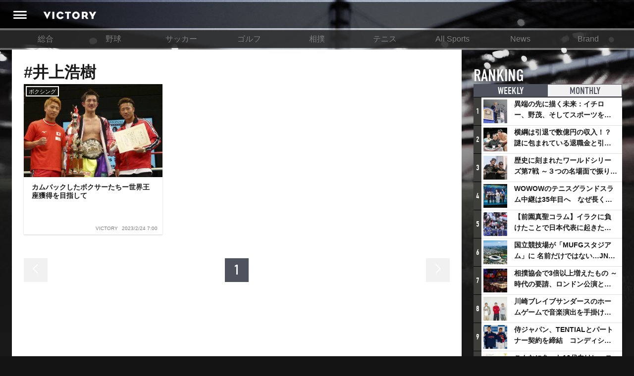

--- FILE ---
content_type: text/html; charset=utf-8
request_url: https://victorysportsnews.com/tags/3681
body_size: 9909
content:









<!DOCTYPE html>
<html lang="ja">
  <head>
    <!-- Google tag (gtag.js) -->
    <script async src="https://www.googletagmanager.com/gtag/js?id=G-R2B1DKP80L"></script>
    <script>
          window.dataLayer = window.dataLayer || [];
          function gtag(){dataLayer.push(arguments);}
          gtag('js', new Date());
          gtag('config', 'G-R2B1DKP80L');
          gtag('config', 'UA-89957035-1');
    </script>

    <script async src="//pagead2.googlesyndication.com/pagead/js/adsbygoogle.js"></script>
    <script>
            (adsbygoogle = window.adsbygoogle || []).push({
                google_ad_client: "ca-pub-8105881479443843",
                enable_page_level_ads: true
            });
    </script>
    <meta charset="utf-8">
    <meta http-equiv="X-UA-Compatible" content="IE=edge">
    <link rel="shortcut icon" href="/assets/dc0ebed6befd85a0f8536e73ccff71f2-favicon.ico">
    <meta name="viewport" content="width=device-width, initial-scale=1.0, minimum-scale=1.0, maximum-scale=1.0, user-scalable=no">
    
    <title>#井上浩樹 | VICTORY</title>
    <meta name="description" content="">

    <meta property="og:title" content="VICTORY">
    <meta property="og:type" content="website">
    <meta property="og:url" content="https://victorysportsnews.com/">
    <meta property="og:site_name" content="VICTORY ALL SPORTS NEWS">
    <meta property="og:description" content="新たな視点を提供するスポーツメディア「VICTORY」">
    <meta property="og:image" content="https://victorysportsnews.com/assets/images/common/f1d89c5b118d46fd0d787b00d7e5025b-ogp.jpg">
    <meta property="og:image:height" content="630">
    <meta property="og:image:width" content="1200">
    <meta property="fb:app_id" content="">
    <meta property="og:locale" content="ja_JP">

    <meta name="twitter:card" content="summary_large_image">
    <meta name="twitter:title" content="VICTORY">
    <meta name="twitter:description" content="新たな視点を提供するスポーツメディア「VICTORY」">
    <meta name="twitter:url" content="https://victorysportsnews.com/">
    <meta name="twitter:image:src" content="https://victorysportsnews.com/assets/images/common/f1d89c5b118d46fd0d787b00d7e5025b-ogp.jpg">
    <meta name="twitter:site" content="https://victorysportsnews.com/">
    <meta name="twitter:creator" content="">


    <link rel="stylesheet" href="/assets/css/f6244d0308e50290638b33a7d1b9946a-sanitize.css">
    <link rel="stylesheet" href="/assets/css/aca4af36985989487d773cf3c56cb6ee-main.css" media="screen">
    <!-- Twitter universal website tag code -->
    <script>
    !function(e,t,n,s,u,a){e.twq||(s=e.twq=function(){s.exe?s.exe.apply(s,arguments):s.queue.push(arguments);
    },s.version='1.1',s.queue=[],u=t.createElement(n),u.async=!0,u.src='//static.ads-twitter.com/uwt.js',
    a=t.getElementsByTagName(n)[0],a.parentNode.insertBefore(u,a))}(window,document,'script');
    // Insert Twitter Pixel ID and Standard Event data below
    twq('init','ny39z');
    twq('track','PageView');
    </script>
    <!-- End Twitter universal website tag code -->
  </head>
  <body>
    <div class="wrapper">
        



<header>
    <div class="header-inner">
        <a class="header-menu" href=""><i class="header-icon icon-header_menu"></i></a>
        <h1 alt="VICTORY"><a class="header-logo" href="/"></a></h1>
        <ul class="header-right-block">
            
                
                
                
            
        </ul>
    </div>
</header>
<nav class="grand-menu">
    <ul class="grand-menu-nav">
    
        
            <li class="grand-menu-nav-item"><a href="/">総合</a></li>
        
    
        
            <li class="grand-menu-nav-item"><a href="/categories/3">野球</a></li>
        
    
        
            <li class="grand-menu-nav-item"><a href="/categories/4">サッカー</a></li>
        
    
        
            <li class="grand-menu-nav-item"><a href="/categories/6">ゴルフ</a></li>
        
    
        
            <li class="grand-menu-nav-item"><a href="/categories/16">相撲</a></li>
        
    
        
            <li class="grand-menu-nav-item"><a href="/categories/7">テニス</a></li>
        
    
        
            <li class="grand-menu-nav-item"><a href="/categories/8">All Sports</a></li>
        
    
        
            <li class="grand-menu-nav-item"><a href="/categories/14">News</a></li>
        
    
        
            <li class="grand-menu-nav-item"><a href="/categories/15">Brand</a></li>
        
    
    </ul>
</nav>

        <div class="content-wrapper">
            <div class="main-column">
    <div class="article-list-page">
        <section>
            <h1 class="section-title">#井上浩樹</h1>
            <h2 class="section-title"></h2>
            <ul>
            
                
                    





<li class="link-card sp-left-pc-top">
    <a class="link-card-inner" href="/articles/8487">
        <span class="link-card-image" style="background-image: url(https://s3-ap-northeast-1.amazonaws.com/vsn-p/resize_contents/8487/12306cd856d2753b80161cc3f7fade25bf4e11079fb079588ec616a18755b877.jpg)">
            <span class="article-category">ボクシング</span>
            <!-- <div class="meta">
              <div class="likes likes-count">170</div>
            </div> -->
        </span>
        <span class="link-card-body">
            <h3 class="link-card-heading">カムバックしたボクサーたちー世界王座獲得を目指して</h3>

            <div class="meta">
                <span class="source">VICTORY</span>
                <time>2023/2/24 7:00</time>
            </div>
        </span>
    </a>
</li>

                
            
            </ul>
            <div class="clearfix"></div>
            <nav class="pagination-wrapper">
                
                
                    <a class="pager pager-link pager-previous disable"><i class="icon-arrow_left"></i></a>
                
                
                    
                        <li class="pager active"><a class="pager-link">1</a></li>
                    
                
                
                    <a class="pager pager-link pager-next disable"><i class="icon-arrow_right"></i></a>
                
                
            </nav>
        </section>
    </div>

</div>
            <div class="sub-column">
<div class="sub-column-top"></div>
<div class="sub-column-middle">
  
  

<section class="ranking-in-sub">
    <h2>RANKING <span class="title-annotation">記事ランキング</span></h2>
    <ul class="ranking-tabs">
        
        <li class="tab-item ranking-tab-item active"><a href="#ranking-weekly">WEEKLY</a></li>
        <li class="tab-item ranking-tab-item"><a href="#ranking-monthly">MONTHLY</a></li>
    </ul>
    
    <ul class="ranking-items active" id="ranking-weekly">
            
            <li class="link-card left-image">
                <span class="ranking-icon">1</span>
                <a class="link-card-inner" href="/articles/9057">
                    <span class="link-card-image" style="background-image: url(https://s3-ap-northeast-1.amazonaws.com/vsn-p/resize_contents/9057/6051bd4ae7743207203dd5549f000b392c3ea3b11d1a8b4b4052964b4a6dc268.jpg)"></span>
                    <span class="link-card-body">
                        <h3 class="link-card-heading">異端の先に描く未来：イチロー、野茂、そしてスポーツを支える科学界の挑戦</h3>
                    </span>
                </a>
            </li>
        
            <li class="link-card left-image">
                <span class="ranking-icon">2</span>
                <a class="link-card-inner" href="/articles/7327">
                    <span class="link-card-image" style="background-image: url(https://s3-ap-northeast-1.amazonaws.com/vsn-p/resize_contents/7327/e71d445e61d91472c6cdaf1fb7b549a5311a979b9755a0510df112d441cf2741.jpg)"></span>
                    <span class="link-card-body">
                        <h3 class="link-card-heading">横綱は引退で数億円の収入！？謎に包まれている退職金と引退相撲興行</h3>
                    </span>
                </a>
            </li>
        
            <li class="link-card left-image">
                <span class="ranking-icon">3</span>
                <a class="link-card-inner" href="/articles/9083">
                    <span class="link-card-image" style="background-image: url(https://s3-ap-northeast-1.amazonaws.com/vsn-p/resize_contents/9083/ed490b91800cf236f0a62885f63c3b67d11a9e9b9178c64b8acbc09e75dff252.jpg)"></span>
                    <span class="link-card-body">
                        <h3 class="link-card-heading">歴史に刻まれたワールドシリーズ第7戦 ～３つの名場面で振り返る～</h3>
                    </span>
                </a>
            </li>
        
            <li class="link-card left-image">
                <span class="ranking-icon">4</span>
                <a class="link-card-inner" href="/articles/9082">
                    <span class="link-card-image" style="background-image: url(https://s3-ap-northeast-1.amazonaws.com/vsn-p/resize_contents/9082/6975aa14befb2ae68d953ca9a799db406bb78b049ed9a8e081e14dc3aaee0c38.jpeg)"></span>
                    <span class="link-card-body">
                        <h3 class="link-card-heading">WOWOWのテニスグランドスラム中継は35年目へ　なぜ長く続けてこられたのか？そして今後の課題は？</h3>
                    </span>
                </a>
            </li>
        
            <li class="link-card left-image">
                <span class="ranking-icon">5</span>
                <a class="link-card-inner" href="/articles/8776">
                    <span class="link-card-image" style="background-image: url(https://s3-ap-northeast-1.amazonaws.com/vsn-p/resize_contents/8776/bbd66344d520765f639b383289e62e64fd2d8de55850398c3252f8d6e523eff2.jpg)"></span>
                    <span class="link-card-body">
                        <h3 class="link-card-heading">【前園真聖コラム】イラクに負けたことで日本代表に起きたプラスとは</h3>
                    </span>
                </a>
            </li>
        
            <li class="link-card left-image">
                <span class="ranking-icon">6</span>
                <a class="link-card-inner" href="/articles/9079">
                    <span class="link-card-image" style="background-image: url(https://s3-ap-northeast-1.amazonaws.com/vsn-p/resize_contents/9079/47c671fcf80746abdea15fc2f9ec84da766cd7ca3b8e33f9864db32e472ce08c.jpeg)"></span>
                    <span class="link-card-body">
                        <h3 class="link-card-heading">国立競技場が「MUFGスタジアム」に 名前だけではない…JNSEとMUFGが“共創”し描く地域活性化・社会価値創造の近未来図とは</h3>
                    </span>
                </a>
            </li>
        
            <li class="link-card left-image">
                <span class="ranking-icon">7</span>
                <a class="link-card-inner" href="/articles/9080">
                    <span class="link-card-image" style="background-image: url(https://s3-ap-northeast-1.amazonaws.com/vsn-p/resize_contents/9080/e4cc7154795982235529a060ef48446639d2e22e67054a3ae89600d28566393d.jpg)"></span>
                    <span class="link-card-body">
                        <h3 class="link-card-heading">相撲協会で3倍以上増えたもの ～時代の要請、ロンドン公演と古式大相撲</h3>
                    </span>
                </a>
            </li>
        
            <li class="link-card left-image">
                <span class="ranking-icon">8</span>
                <a class="link-card-inner" href="/articles/9081">
                    <span class="link-card-image" style="background-image: url(https://s3-ap-northeast-1.amazonaws.com/vsn-p/resize_contents/9081/1964e0632a48ffb3f1ace3b7bfe726e826976d671c8cc5a0fa53efbbd701b2b5.jpeg)"></span>
                    <span class="link-card-body">
                        <h3 class="link-card-heading">川崎ブレイブサンダースのホームゲームで音楽演出を手掛けるスチャダラパーが川崎新！アリーナシティ・プロジェクトを語る 「楽しみでしかないでしょ。川崎は、ずっと成長曲線だから」</h3>
                    </span>
                </a>
            </li>
        
            <li class="link-card left-image">
                <span class="ranking-icon">9</span>
                <a class="link-card-inner" href="/articles/9084">
                    <span class="link-card-image" style="background-image: url(https://s3-ap-northeast-1.amazonaws.com/vsn-p/resize_contents/9084/178405392fe0a21baa25f8c5bf1b91a770952a8d69ab5e55040a3c311e21d5cf.jpeg)"></span>
                    <span class="link-card-body">
                        <h3 class="link-card-heading">侍ジャパン、TENTIALとパートナー契約を締結　コンディショニングで世界一へ</h3>
                    </span>
                </a>
            </li>
        
            <li class="link-card left-image">
                <span class="ranking-icon">10</span>
                <a class="link-card-inner" href="/articles/9072">
                    <span class="link-card-image" style="background-image: url(https://s3-ap-northeast-1.amazonaws.com/vsn-p/resize_contents/9072/413627117f8d97364505bb2351db125794dc9ca18a47b10b295079445b01363b.jpeg)"></span>
                    <span class="link-card-body">
                        <h3 class="link-card-heading">こんなにあった10代向けレッスンの共通点 ～ゴルフ宮里藍とバドミントン藤井瑞希が示したもの</h3>
                    </span>
                </a>
            </li>
        
    </ul>
    <ul class="ranking-items" id="ranking-monthly">
    
        <li class="link-card left-image">
            <span class="ranking-icon">1</span>
            <a class="link-card-inner" href="/articles/8776">
                <span class="link-card-image" style="background-image: url(https://s3-ap-northeast-1.amazonaws.com/vsn-p/resize_contents/8776/bbd66344d520765f639b383289e62e64fd2d8de55850398c3252f8d6e523eff2.jpg)"></span>
                <span class="link-card-body">
                    <h3 class="link-card-heading">【前園真聖コラム】イラクに負けたことで日本代表に起きたプラスとは</h3>
                </span>
            </a>
        </li>
    
        <li class="link-card left-image">
            <span class="ranking-icon">2</span>
            <a class="link-card-inner" href="/articles/7327">
                <span class="link-card-image" style="background-image: url(https://s3-ap-northeast-1.amazonaws.com/vsn-p/resize_contents/7327/e71d445e61d91472c6cdaf1fb7b549a5311a979b9755a0510df112d441cf2741.jpg)"></span>
                <span class="link-card-body">
                    <h3 class="link-card-heading">横綱は引退で数億円の収入！？謎に包まれている退職金と引退相撲興行</h3>
                </span>
            </a>
        </li>
    
        <li class="link-card left-image">
            <span class="ranking-icon">3</span>
            <a class="link-card-inner" href="/articles/4337">
                <span class="link-card-image" style="background-image: url(https://s3-ap-northeast-1.amazonaws.com/vsn-p/resize_contents/4337/618893560f5b3890bed5c1f35bca3fb0680dfc17b7ee89d3a11f1f475a270f77.jpg)"></span>
                <span class="link-card-body">
                    <h3 class="link-card-heading">アイスホッケーでは、なぜ殴り合いが許されるのか？　驚きの「ファイティング」ルールについて</h3>
                </span>
            </a>
        </li>
    
        <li class="link-card left-image">
            <span class="ranking-icon">4</span>
            <a class="link-card-inner" href="/articles/9083">
                <span class="link-card-image" style="background-image: url(https://s3-ap-northeast-1.amazonaws.com/vsn-p/resize_contents/9083/ed490b91800cf236f0a62885f63c3b67d11a9e9b9178c64b8acbc09e75dff252.jpg)"></span>
                <span class="link-card-body">
                    <h3 class="link-card-heading">歴史に刻まれたワールドシリーズ第7戦 ～３つの名場面で振り返る～</h3>
                </span>
            </a>
        </li>
    
        <li class="link-card left-image">
            <span class="ranking-icon">5</span>
            <a class="link-card-inner" href="/articles/9103">
                <span class="link-card-image" style="background-image: url(https://s3-ap-northeast-1.amazonaws.com/vsn-p/resize_contents/9103/8b537501431edd52062d1bab855e3fad8e700c33352a826f01eec38ff3d80a28.jpg)"></span>
                <span class="link-card-body">
                    <h3 class="link-card-heading">日本一早い？ 横浜DeNAベイスターズの2026年スタメン予想 セイバーメトリクスでベスト布陣を考察</h3>
                </span>
            </a>
        </li>
    
        <li class="link-card left-image">
            <span class="ranking-icon">6</span>
            <a class="link-card-inner" href="/articles/9079">
                <span class="link-card-image" style="background-image: url(https://s3-ap-northeast-1.amazonaws.com/vsn-p/resize_contents/9079/47c671fcf80746abdea15fc2f9ec84da766cd7ca3b8e33f9864db32e472ce08c.jpeg)"></span>
                <span class="link-card-body">
                    <h3 class="link-card-heading">国立競技場が「MUFGスタジアム」に 名前だけではない…JNSEとMUFGが“共創”し描く地域活性化・社会価値創造の近未来図とは</h3>
                </span>
            </a>
        </li>
    
        <li class="link-card left-image">
            <span class="ranking-icon">7</span>
            <a class="link-card-inner" href="/articles/9081">
                <span class="link-card-image" style="background-image: url(https://s3-ap-northeast-1.amazonaws.com/vsn-p/resize_contents/9081/1964e0632a48ffb3f1ace3b7bfe726e826976d671c8cc5a0fa53efbbd701b2b5.jpeg)"></span>
                <span class="link-card-body">
                    <h3 class="link-card-heading">川崎ブレイブサンダースのホームゲームで音楽演出を手掛けるスチャダラパーが川崎新！アリーナシティ・プロジェクトを語る 「楽しみでしかないでしょ。川崎は、ずっと成長曲線だから」</h3>
                </span>
            </a>
        </li>
    
        <li class="link-card left-image">
            <span class="ranking-icon">8</span>
            <a class="link-card-inner" href="/articles/9080">
                <span class="link-card-image" style="background-image: url(https://s3-ap-northeast-1.amazonaws.com/vsn-p/resize_contents/9080/e4cc7154795982235529a060ef48446639d2e22e67054a3ae89600d28566393d.jpg)"></span>
                <span class="link-card-body">
                    <h3 class="link-card-heading">相撲協会で3倍以上増えたもの ～時代の要請、ロンドン公演と古式大相撲</h3>
                </span>
            </a>
        </li>
    
        <li class="link-card left-image">
            <span class="ranking-icon">9</span>
            <a class="link-card-inner" href="/articles/9057">
                <span class="link-card-image" style="background-image: url(https://s3-ap-northeast-1.amazonaws.com/vsn-p/resize_contents/9057/6051bd4ae7743207203dd5549f000b392c3ea3b11d1a8b4b4052964b4a6dc268.jpg)"></span>
                <span class="link-card-body">
                    <h3 class="link-card-heading">異端の先に描く未来：イチロー、野茂、そしてスポーツを支える科学界の挑戦</h3>
                </span>
            </a>
        </li>
    
        <li class="link-card left-image">
            <span class="ranking-icon">10</span>
            <a class="link-card-inner" href="/articles/8976">
                <span class="link-card-image" style="background-image: url(https://s3-ap-northeast-1.amazonaws.com/vsn-p/resize_contents/8976/4b24c8673cf015559568f1a7c814867e929c636164d16959c674005c536329d7.jpg)"></span>
                <span class="link-card-body">
                    <h3 class="link-card-heading">オンラインカジノという賭博とアスリートの危うい関係性</h3>
                </span>
            </a>
        </li>
    
    </ul>
    <div class="readmore-wrapper readmore-recommend"><a class="readmore" href="/rankings">VIEW MORE</a></div>
</section>

  <!-- 

 -->
  <!-- 
<section class="pro_crix">
  <h2>RECENT COMMENTS</h2>
  <ul class="recommend-items">
    
      
<li class="link-card">
<a class="link-card-inner" href="/articles/4339">
    <span class="link-card-top-unit"><span class="link-card-image" style="background-image: url(https://s3-ap-northeast-1.amazonaws.com/vsn-p/profile/17976/72858157f24a305897780f495e6539ba19d5936b2a445606da9395bd12c12855.jpg)"></span>
        <span class="link-card-body">
            <span class="name-job-title">
                <span class="name">視界不良のアライさん</span>
                

    
    
    


            </span>
            <span class="job-title"></span>
            <h3 class="link-card-heading">サッカーをやってた子は野球が下手だが、野球をやってた子はサッカーもうまい、というのはなぜだろうか？
学校の体育の授業では、サッカーはやるけど野球はあまりやらない学校が多い。
だから野球をやってた子はサッカーできるけど、サッカーやってた子は野球をやる機会がほぼなかったのだから野球が下手なのは当たり前で、サッカーの特性が原因と言っていいのだろうか？</h3>
        </span>
    </span>
    <span class="link-card-bottom-unit">
        <span class="article-pickup">
            <span class="article-category">サッカー</span>
            <h4 class="article-title">サッカー“しか”やらない子は、どうなるのか？　小俣よしのぶ（後編）</h4>
        </span>
    </span>
</a>
</li>

    
      
<li class="link-card">
<a class="link-card-inner" href="/articles/8463">
    <span class="link-card-top-unit"><span class="link-card-image" style="background-image: url(https://s3-ap-northeast-1.amazonaws.com/vsn-p/profile/18079/e3b0c44298fc1c149afbf4c8996fb92427ae41e4649b934ca495991b7852b855.jpeg)"></span>
        <span class="link-card-body">
            <span class="name-job-title">
                <span class="name">マルコーン or ぽんちゃい(山田　14番)</span>
                

    
    
    


            </span>
            <span class="job-title"></span>
            <h3 class="link-card-heading">駒野は　高体連じゃね?　少なくともジュビロユースじゃない</h3>
        </span>
    </span>
    <span class="link-card-bottom-unit">
        <span class="article-pickup">
            <span class="article-category">サッカー</span>
            <h4 class="article-title">高校サッカーとクラブユースが混在する日本。そのメリット、デメリットとは？</h4>
        </span>
    </span>
</a>
</li>

    
      
<li class="link-card">
<a class="link-card-inner" href="/articles/8357">
    <span class="link-card-top-unit"><span class="link-card-image" style="background-image: url(https://s3-ap-northeast-1.amazonaws.com/vsn-p/profile/18040/698c375d3fb9e820aa49190401cfd01b46efdfa77e8936ad14ec9baf3d399fff.png)"></span>
        <span class="link-card-body">
            <span class="name-job-title">
                <span class="name">ゆうひ</span>
                

    
    
    


            </span>
            <span class="job-title"></span>
            <h3 class="link-card-heading">素晴らしい記事をありがとうございます。
シェアさせて頂きます。よろしくお願いいたします。</h3>
        </span>
    </span>
    <span class="link-card-bottom-unit">
        <span class="article-pickup">
            <span class="article-category">フィギュアスケート</span>
            <h4 class="article-title">引退ではなく新たな一歩のスタートへ。羽生結弦という存在が見せた葛藤と決意とは</h4>
        </span>
    </span>
</a>
</li>

    
      
<li class="link-card">
<a class="link-card-inner" href="/articles/8357">
    <span class="link-card-top-unit"><span class="link-card-image" style="background-image: url(https://s3-ap-northeast-1.amazonaws.com/vsn-p/profile/18016/729eee471f19bb895e05e8b50601383fc4b7cf8118b24911a119fac87f0468f8.jpg)"></span>
        <span class="link-card-body">
            <span class="name-job-title">
                <span class="name">サキ 中村</span>
                

    
    
    


            </span>
            <span class="job-title"></span>
            <h3 class="link-card-heading">応援しています</h3>
        </span>
    </span>
    <span class="link-card-bottom-unit">
        <span class="article-pickup">
            <span class="article-category">フィギュアスケート</span>
            <h4 class="article-title">引退ではなく新たな一歩のスタートへ。羽生結弦という存在が見せた葛藤と決意とは</h4>
        </span>
    </span>
</a>
</li>

    
      
<li class="link-card">
<a class="link-card-inner" href="/articles/7067">
    <span class="link-card-top-unit"><span class="link-card-image" style="background-image: url(https://s3-ap-northeast-1.amazonaws.com/vsn-p/profile/18006/729eee471f19bb895e05e8b50601383fc4b7cf8118b24911a119fac87f0468f8.jpg)"></span>
        <span class="link-card-body">
            <span class="name-job-title">
                <span class="name">香田尚人</span>
                

    
    
    


            </span>
            <span class="job-title"></span>
            <h3 class="link-card-heading">私も同感です</h3>
        </span>
    </span>
    <span class="link-card-bottom-unit">
        <span class="article-pickup">
            <span class="article-category">野球</span>
            <h4 class="article-title">「DH制」とっととセ・リーグでも採用しやがれ！</h4>
        </span>
    </span>
</a>
</li>

    
      
<li class="link-card">
<a class="link-card-inner" href="/articles/8250">
    <span class="link-card-top-unit"><span class="link-card-image" style="background-image: url(https://s3-ap-northeast-1.amazonaws.com/vsn-p/profile/17968/819e72ef0050676b86160b6fbd0b39b47fbb13a8e10e69c299cbe1ad848d23df.png)"></span>
        <span class="link-card-body">
            <span class="name-job-title">
                <span class="name">real deal</span>
                

    
    
    


            </span>
            <span class="job-title"></span>
            <h3 class="link-card-heading">【この記事は間違いです】
スポニチは最初の報道を訂正し、NHKが全放映権の５０％を電通に対して支払う事を昨年の段階で決定済みで、今年に入ってから、残りの半分の大部分をABEMAが電通に支払う事で合意した、というモノに変更されてました。つまり、ＮＨＫやフジテレビは、電通から購入したのであり、ＡＢＥＭＡからは何も購入してません。&ldquo;&ldquo;サブライセンス&rdquo;&rdquo;という表現は明らかに間違いです。記事タイトルそのままに、謝罪もなく、さらっと記事の内容を大幅に改変するスポニチは最悪ですが、最初の間違った報道を、そのまま引用して後追い報道しちゃうメディアも、反省が必要ですね。この記事も、訂正しましょう。</h3>
        </span>
    </span>
    <span class="link-card-bottom-unit">
        <span class="article-pickup">
            <span class="article-category">サッカー</span>
            <h4 class="article-title">サブスク、ペイパービュー。ネットの有料放送へとシフトするスポーツビジネスと裏にあるITマネー</h4>
        </span>
    </span>
</a>
</li>

    
  </ul>
  <div class="readmore-wrapper readmore-recommend"><a class="readmore" href="/comment">VIEW MORE</a></div>
</section>
 -->
   
  
  <div class="sub-column-middle-ad">
    <script async src="//pagead2.googlesyndication.com/pagead/js/adsbygoogle.js"></script>
      <!-- VICTORY-SubColumn-1 -->
    <ins class="adsbygoogle"
    style="display:inline-block;width:300px;height:250px"
    data-ad-client="ca-pub-8105881479443843"
    data-ad-slot="6890587554"></ins>
    <script>
      [].forEach.call(document.querySelectorAll('.wrapper .adsbygoogle'), function(){
        (adsbygoogle = window.adsbygoogle || []).push({});
      });
    </script>
  </div>


</div>

</div>
        </div>

        

        



<!-- <div class="social-bar-wrapper">
  <div id="fixed-share">
    <div class="social-button-bar footer-social-share">
      <ul class="social-buttons nav navbar-nav">
        <li>
          <div class="fb-like" data-href="https://victorysportsnews.com/" data-layout="button" data-size="large" data-action="like" data-show-faces="true"></div>
        </li>
        <li>
          <div class="fb-share-button" data-size="large" data-layout="button" data-href="https://victorysportsnews.com/" data-mobile-iframe="false"><a class="fb-xfbml-parse-ignore" target="_blank" href="https://www.facebook.com/sharer/sharer.php?u=https%3A%2F%2Fvictorysportsnews.coml&amp;src=sdkpreparse">&#x30B7;&#x30A7;&#x30A2;</a></div>
        </li>
        <li><a class="twitter-share-button" href="http://twitter.com/share?text=Victory Sports News &amp;hashtags=Victory" data-size="large" data-url="https://victorysportsnews.com/" onClick="window.open(encodeURI(decodeURI('https://victorysportsnews.com')), 'tweetwindow', 'width=650, height=470, personalbar=0, toolbar=0, scrollbars=1, sizable=1'); return false;" rel="nofollow"></a></li>
      </ul>
    </div>
  </div>
</div> -->
<footer class="footer">
  <div class="footer-inner">
    <div class="footer-logo-wrapper"><a class="footer-logo" alt="VICTORY ALL SPORTS NEWS" href="/"></a></div>
    <section class="footer-links footer-link-category">
      <h2 class="footer-links-title">CATEGORY</h2>
      <ul>
        
          <li><a href="/">総合</a></li>
        
          <li><a href="/categories/3">野球</a></li>
        
          <li><a href="/categories/4">サッカー</a></li>
        
          <li><a href="/categories/6">ゴルフ</a></li>
        
          <li><a href="/categories/16">相撲</a></li>
        
          <li><a href="/categories/7">テニス</a></li>
        
          <li><a href="/categories/8">All Sports</a></li>
        
          <li><a href="/categories/14">News</a></li>
        
          <li><a href="/categories/15">Brand</a></li>
        
      </ul>
    </section>

    <section class="footer-links footer-link-content">
      <h2 class="footer-links-title">CONTENT</h2>
      <ul>
          <li><a href="/series">特集一覧</a></li>
          <li><a href="/directory">アスリート名鑑</a></li>
      </ul>
    </section>

    <section class="footer-links footer-link-about">
      <h2 class="footer-links-title">ABOUT</h2>
      <ul>


        <li><a href="mailto:info@victorysportsnews.jp">お問い合わせ</a></li>
        <li><a href="/lib/privacy_policy">プライバシーポリシー</a></li>
        <li><a href="/lib/company">運営会社</a></li>
        
      </ul>
      <h2 class="footer-links-title">FIND US ON</h2>
      <div class="footer-sns"><a class="footer-sns-link" href="https://www.facebook.com/victorysportsnews/" target="_blank"> <i class="icon-facebook"> </i></a><a class="footer-sns-link" href="https://x.com/V_sportsnews" target="_blank">
        <!-- <i class="icon-twitter"> </i> -->
        <svg width="16" height="16" viewBox="0 0 24 24" fill="currentColor" style="vertical-align: 1px;">
          <path d="M18.244 2.25h3.308l-7.227 8.26 8.502 11.24H16.17l-5.214-6.817L4.99 21.75H1.68l7.73-8.835L1.254 2.25H8.08l4.713 6.231zm-1.161 17.52h1.833L7.084 4.126H5.117z"/>
        </svg>
      </a></div>
      <div class="footer-links-sns"><span class="row"></span></div>
    </section>
  </div>
  <p class="copyrights">© Copyright VICTORY SPORTS NEWS. All Rights Reserved.</p>
  

<div class="sidemenu-wrapper">
  <div class="sidemenu-shadow"></div>
  <aside class="sidemenu-container">
    <ul class="sidemenu">
      <li class="sidemenu-item"><a class="sidemenu-item" href="/"><i class="icon-menu_home"></i>ホーム</a></li>
      <li class="sidemenu-item"><a class="sidemenu-item" href="/series"><i class="icon-series"></i>特集一覧</a></li>
      <li class="sidemenu-item"><a class="sidemenu-item" href="/rankings"><i class="icon-menu_score"></i>ランキング</a></li>
      
      <!-- <li class="sidemenu-item"><a class="sidemenu-item" href="/procrix"><i class="icon-menu_procrix"></i>PRO CRIX おすすめ</a></li> -->
      
      <li class="sidemenu-item"><a class="sidemenu-item" href="mailto:info@victorysportsnews.jp"><i class="icon-menu_contact"></i>お問い合わせ</a></li>
      <li class="sidemenu-item"><a class="sidemenu-item" href="/lib/privacy_policy"><i class="icon-twitter_privacypolicy"></i>プライバシーポリシー</a></li>
      <li class="sidemenu-item"><a class="sidemenu-item" href="/lib/company"><i class="icon-menu_company"></i>運営会社</a></li>
    </ul>
    
        
      <!-- <div class="sidemenu-item bottom"><a class="sidemenu-item login-btn" href="#"><i class="icon-login"></i>ログイン</a></div> -->
    
  </aside>
</div>

</footer>

    </div>
    

<div class="sidemenu-wrapper">
  <div class="sidemenu-shadow"></div>
  <aside class="sidemenu-container">
    <ul class="sidemenu">
      <li class="sidemenu-item"><a class="sidemenu-item" href="/"><i class="icon-menu_home"></i>ホーム</a></li>
      <li class="sidemenu-item"><a class="sidemenu-item" href="/series"><i class="icon-series"></i>特集一覧</a></li>
      <li class="sidemenu-item"><a class="sidemenu-item" href="/rankings"><i class="icon-menu_score"></i>ランキング</a></li>
      
      <!-- <li class="sidemenu-item"><a class="sidemenu-item" href="/procrix"><i class="icon-menu_procrix"></i>PRO CRIX おすすめ</a></li> -->
      
      <li class="sidemenu-item"><a class="sidemenu-item" href="mailto:info@victorysportsnews.jp"><i class="icon-menu_contact"></i>お問い合わせ</a></li>
      <li class="sidemenu-item"><a class="sidemenu-item" href="/lib/privacy_policy"><i class="icon-twitter_privacypolicy"></i>プライバシーポリシー</a></li>
      <li class="sidemenu-item"><a class="sidemenu-item" href="/lib/company"><i class="icon-menu_company"></i>運営会社</a></li>
    </ul>
    
        
      <!-- <div class="sidemenu-item bottom"><a class="sidemenu-item login-btn" href="#"><i class="icon-login"></i>ログイン</a></div> -->
    
  </aside>
</div>

    
<div class="auth-overlay-wrapper">
  <div class="auth-overlay-shadow"></div>
  <div class="auth-popup">
    <div class="auth-jumbotron">
      <div class="logo_lp"></div>
    </div>
    <div class="auth">
      <p>ログイン</p>
      
      
        <a class="btn btn-twitter" href="/signin/twitter"><i class="icon-twitter"></i> Twitter</a>
      
    </div>
  </div>
</div>

    <script src="https://use.typekit.net/ksh7rnq.js"></script>
    <script>try{Typekit.load({ async: true });}catch(e){}</script>
    <script src="/assets/js/ef8975e8c664889ccc9d74e2181132d9-common.js"></script>
    

    <!-- Google tag (gtag.js) -->
    <script async src="https://www.googletagmanager.com/gtag/js?id=G-R2B1DKP80L"></script>
    <script>
            window.dataLayer = window.dataLayer || [];
            function gtag(){dataLayer.push(arguments);}
            gtag('js', new Date());
            gtag('config', 'G-R2B1DKP80L');
            gtag('config', 'UA-89957035-1');
    </script>

    

<div>
  <div id="fb-root"></div>
  <script>
    (function(d, s, id) {
    var js, fjs = d.getElementsByTagName(s)[0];
    if (d.getElementById(id)) return;
    js = d.createElement(s); js.id = id;
    js.src = "//connect.facebook.net/ja_JP/sdk.js#xfbml=1&version=v2.7";
    fjs.parentNode.insertBefore(js, fjs);
    }(document, 'script', 'facebook-jssdk'));
  </script>
  <script>
    !function(d,s,id){var js,fjs=d.getElementsByTagName(s)[0],p=/^http:/.test(d.location)?'http':'https';if(!d.getElementById(id)){js=d.createElement(s);js.id=id;js.src=p+'://platform.twitter.com/widgets.js';fjs.parentNode.insertBefore(js,fjs);}}(document, 'script', 'twitter-wjs');
  </script>
</div>
  </body>
</html>



--- FILE ---
content_type: text/html; charset=utf-8
request_url: https://www.google.com/recaptcha/api2/aframe
body_size: 267
content:
<!DOCTYPE HTML><html><head><meta http-equiv="content-type" content="text/html; charset=UTF-8"></head><body><script nonce="VuarHQy8WKoqFrY-RFmqTg">/** Anti-fraud and anti-abuse applications only. See google.com/recaptcha */ try{var clients={'sodar':'https://pagead2.googlesyndication.com/pagead/sodar?'};window.addEventListener("message",function(a){try{if(a.source===window.parent){var b=JSON.parse(a.data);var c=clients[b['id']];if(c){var d=document.createElement('img');d.src=c+b['params']+'&rc='+(localStorage.getItem("rc::a")?sessionStorage.getItem("rc::b"):"");window.document.body.appendChild(d);sessionStorage.setItem("rc::e",parseInt(sessionStorage.getItem("rc::e")||0)+1);localStorage.setItem("rc::h",'1769094421541');}}}catch(b){}});window.parent.postMessage("_grecaptcha_ready", "*");}catch(b){}</script></body></html>

--- FILE ---
content_type: text/css; charset=utf-8
request_url: https://victorysportsnews.com/assets/css/aca4af36985989487d773cf3c56cb6ee-main.css
body_size: 23829
content:
/* common */
/* color */
/* font-size */
/* display-size  */
/* z-index */
html {
  font-size: 14px;
}
@media (min-width: 768px) {
  html {
    font-size: 16px;
  }
}
[class^="icon-"], [class*=" icon-"] {
}
@font-face {
  font-family: 'victoryfont';
  src:  url('/assets/fonts/victoryfont.eot?891uko');
  src:  url('/assets/fonts/victoryfont.eot?891uko#iefix') format('embedded-opentype'),
    url('/assets/fonts/victoryfont.woff2?891uko') format('woff2'),
    url('/assets/fonts/victoryfont.ttf?891uko') format('truetype'),
    url('/assets/fonts/victoryfont.woff?891uko') format('woff'),
    url('/assets/fonts/victoryfont.svg?891uko#victoryfont') format('svg');
  font-weight: normal;
  font-style: normal;
}
[class^="icon-"], [class*=" icon-"] {
  /* use !important to prevent issues with browser extensions that change fonts */
  font-family: 'victoryfont' !important;
  speak: none;
  font-style: normal;
  font-weight: normal;
  font-variant: normal;
  text-transform: none;
  line-height: 1;

  /* Better Font Rendering =========== */
  -webkit-font-smoothing: antialiased;
  -moz-osx-font-smoothing: grayscale;
}
[class^="icon-label"], [class*=" icon-label"] {
  font-size: 2em;
  line-height: 1em;
  vertical-align: bottom;
}
.icon-series:before {
  content: "\e93a";
}
.icon-arrow_down:before {
  content: "\e901";
}
.icon-arrow_down_Bold:before {
  content: "\e928";
}
.icon-arrow_left:before {
  content: "\e924";
}
.icon-arrow_left_Bold:before {
  content: "\e929";
}
.icon-arrow_right:before {
  content: "\e903";
}
.icon-arrow_right_Bold:before {
  content: "\e92a";
}
.icon-arrow_up:before {
  content: "\e904";
}
.icon-arrow_up_Bold:before {
  content: "\e92b";
}
.icon-camera:before {
  content: "\e905";
}
.icon-check:before {
  content: "\e906";
}
.icon-close:before {
  content: "\e908";
}
.icon-close_button:before {
  content: "\e907";
}
.icon-commentbubble:before {
  content: "\e909";
}
.icon-facebook:before {
  content: "\e90a";
}
.icon-header_menu:before {
  content: "\e90b";
}
.icon-heart:before {
  content: "\e90c";
}
.icon-heart_fill:before {
  content: "\e902";
}
.icon-label_author:before {
  content: "\e91d";
}
.icon-label_official:before {
  content: "\e926";
}
.icon-label_pro:before {
  content: "\e927";
}
.icon-like:before {
  content: "\e90d";
}
.icon-loading:before {
  content: "\e925";
}
.icon-lock:before {
  content: "\e90e";
}
.icon-login:before {
  content: "\e90f";
}
.icon-logout:before {
  content: "\e910";
}
.icon-mail:before {
  content: "\e911";
}
.icon-megaphone:before {
  content: "\e912";
}
.icon-menu_company:before {
  content: "\e913";
}
.icon-menu_company_n:before {
  content: "\e92d";
}
.icon-menu_contact:before {
  content: "\e914";
}
.icon-menu_home:before {
  content: "\e915";
}
.icon-menu_home_n:before {
  content: "\e92e";
}
.icon-menu_myprofile:before {
  content: "\e916";
}
.icon-menu_myprofile_n:before {
  content: "\e92f";
}
.icon-menu_news_n:before {
  content: "\e930";
}
.icon-menu_privacypolicy:before {
  content: "\e931";
}
.icon-menu_privacypolicy_n:before {
  content: "\e932";
}
.icon-menu_procrix:before {
  content: "\e917";
}
.icon-menu_procrix_n:before {
  content: "\e933";
}
.icon-menu_procrixlist:before {
  content: "\e918";
}
.icon-menu_score:before {
  content: "\e919";
}
.icon-menu_setting_n:before {
  content: "\e934";
}
.icon-minus:before {
  content: "\e935";
}
.icon-pen:before {
  content: "\e91a";
}
.icon-plus:before {
  content: "\e936";
}
.icon-quote:before {
  content: "\e937";
}
.icon-ranking_n:before {
  content: "\e938";
}
.icon-recommend_n:before {
  content: "\e939";
}
.icon-search:before {
  content: "\e91b";
}
.icon-setting:before {
  content: "\e91c";
}
.icon-share:before {
  content: "\e900";
}
.icon-tag:before {
  content: "\e91e";
}
.icon-timeline:before {
  content: "\e92c";
}
.icon-trash:before {
  content: "\e91f";
}
.icon-twitter:before {
  content: "\e921";
}
.icon-twitter_privacypolicy:before {
  content: "\e920";
}
.icon-unlock:before {
  content: "\e922";
}
.icon-v_logo:before {
  content: "\e923";
}
body {
  background-color: #141414;
}
h1, h2, h3, h4, h5, h6, p {
  margin: 0;
}
a {
  -webkit-tap-highlight-color: transparent;
}
ul, li {
  list-style: none;
  padding: 0;
}
.wrapper {
  width: 100%;
  min-height: 100vh;
  padding-top: 82px;
}
@media (min-width: 768px) {
  .wrapper {
    padding-top: 100px;
  }
}
@media (min-width: 992px ) {
  .top-content-top-wrapper {
    margin: 0 auto;
    padding: 0 24px;
    max-width: 1280px;
  }
}
.content-wrapper.top {
  background-color: #1a1a1a;
}
@media (min-width: 768px ) {
  .content-wrapper.top {
    background-color: #dddddd;
    max-width: 100%;
  }
}
.content-wrapper.top .main-column {
  background-color: #ffffff;
}
@media (min-width: 992px ) {
  .content-wrapper {
    display: -webkit-box;
    display: -ms-flexbox;
    display: flex;
    margin: 0 auto;
    padding: 0 24px;
    max-width: 1280px;
  }
}
.main-column {
  width: 100%;
}
@media (min-width: 992px ) {
  .main-column {
    -webkit-box-flex: 0;
        -ms-flex: 0 1 956px;
            flex: 0 1 956px;
    width: calc(100vw - 324px - 48px);
    max-width: 956px;
  }
}
.sub-column {
  background-color: #000;
  padding-bottom: 28px;
}
@media (min-width: 992px ) {
  .sub-column {
    background-color: transparent;
    margin-left: 24px;
    -webkit-box-flex: 0;
        -ms-flex: 0 0 300px;
            flex: 0 0 300px;
    width: 300px;
  }
}
.clearfix {
  clear: both;
}
* {
  font-family: "Hiragino Sans", "Hiragino Kaku Gothic Pro","ヒラギノ角ゴ Pro W3","メイリオ",Meiryo,"ＭＳ Ｐゴシック",sans-serif;
}
*:focus {
  webkit-focus-ring-color: transparent;
  outline: none;
}
ul {
  margin: 0;
}
a {
  -webkit-tap-highlight-color: transparent;
  text-decoration: none;
}
h1, h2, h3, h4, h5, h6{
  font-weight: 600;
}
.wrapper {
  background-attachment: fixed;
  background-position: left top;
  background-repeat: no-repeat;
  background-size: cover;
  background-image: url("/assets/images/bg/sp_bg_total.jpg");
  background-size: 100% auto;
}
@media screen and (-webkit-min-device-pixel-ratio:2), screen and (-webkit-min-device-pixel-ratio: 2), screen and (min-resolution: 2dppx) {
  .wrapper {
    background-image: url("/assets/images/bg/sp_bg_total@2x.jpg");
  }
}
@media screen and (-webkit-min-device-pixel-ratio:3), screen and (-webkit-min-device-pixel-ratio: 3), screen and (min-resolution: 3dppx) {
  .wrapper {
    background-image: url("/assets/images/bg/sp_bg_total@3x.jpg");
  }
}
@media (min-width: 768px) {
  .wrapper {
    background-position: left top;
    background-repeat: no-repeat;
    background-size: cover;
    background-image: url("/assets/images/bg/bg_total.jpg");
    background-size: 100% auto;
  }
  @media screen and (-webkit-min-device-pixel-ratio:2), screen and (-webkit-min-device-pixel-ratio: 2), screen and (min-resolution: 2dppx) {
    .wrapper {
      background-image: url("/assets/images/bg/bg_total@2x.jpg");
    }
  }
  @media screen and (-webkit-min-device-pixel-ratio:3), screen and (-webkit-min-device-pixel-ratio: 3), screen and (min-resolution: 3dppx) {
    .wrapper {
      background-image: url("/assets/images/bg/bg_total@3x.jpg");
    }
  }
}
.article-category {
  display: inline-block;
  padding: 0 3px;
  height: 1.833333333em;
  line-height: 1.666666667em;
  vertical-align: middle;
  text-align: center;
  font-size: .642857143rem;
  font-weight: 300;
  color: #1a1a1a;
  border: solid 1px #1a1a1a;
  max-width: 100%;
  max-width: calc(100% - 4px);
  overflow: hidden;
  white-space: nowrap;
  text-overflow: ellipsis;
}
@media (min-width: 768px) {
  .article-category {
    font-weight: 500;
    border: solid 2px #1a1a1a;
    padding: 0 4px;
    font-size: .705882353rem;
    max-width: calc(100% - 6px);
  }
}
.readmore-wrapper {
  margin: 16px auto 0;
  max-width: 800px;
}
@media (min-width: 992px) {
  .readmore-wrapper {
    margin: 0 auto;
  }
}
.readmore-wrapper .readmore {
  font-family: "din-condensed", "Hiragino Sans", "Hiragino Kaku Gothic Pro","ヒラギノ角ゴ Pro W3","メイリオ",Meiryo,"ＭＳ Ｐゴシック",sans-serif;
  background-color: #4f535e;
  color: #ffffff;
  border: none;
  text-decoration: none;
  text-align: center;
  cursor: pointer;
  margin: 0 auto;
  display: block;
  max-width: 780px;
  padding: 2px 0 0;
  font-weight: 300;
  font-size: 1.428571429rem;
}
.readmore-wrapper .readmore:hover, .readmore-wrapper .readmore.hover {
  background-color: #313a49;
}
@media (min-width: 768px) {
  .readmore-wrapper .readmore:active {
    background-color: #313a49;
  }
}
@media (min-width: 768px) {
  .readmore-wrapper .readmore {
    padding: 0.4em 0;
    font-size: 1.5rem;
  }
}
.readmore-wrapper .readmore.ja {
  font-size: .857142857rem;
  line-height: 2em;
}
@media (min-width: 768px) {
  .readmore-wrapper .readmore.ja {
    font-size: 1rem;
  }
}
.din {
  font-family: "din-condensed", "Hiragino Sans", "Hiragino Kaku Gothic Pro","ヒラギノ角ゴ Pro W3","メイリオ",Meiryo,"ＭＳ Ｐゴシック",sans-serif;
  font-weight: 300 !important;
}
.meta .source {
  color: #7d7d7d;
}
@media (min-width: 768px) {
  .meta .source {
    font-weight: 300;
    font-size: .625rem;
  }
}
.meta time {
  color: #7d7d7d;
}
@media (min-width: 768px) {
  .meta time {
    font-weight: 300;
    font-size: .625rem;
  }
}
.likes {
  font-family: "din-condensed", "Hiragino Sans", "Hiragino Kaku Gothic Pro","ヒラギノ角ゴ Pro W3","メイリオ",Meiryo,"ＭＳ Ｐゴシック",sans-serif;
  font-weight: 300 !important;
  color: #fff;
  text-shadow: 0 0 4px #19191a, 0 0 14px #19191a;
}
.likes:after {
  content: "Pt";
  display: inline;
  font-size: .666666667em;
  font-weight: 400;
  letter-spacing: 0.06em;
  z-index: 1;
}
.link-card {
  box-shadow: 0px 1px 2px rgba(0,0,0,0.2);
}
.link-card.title-and-image {
  float: left;
  position: relative;
  width: calc(33.333333333% -  4px);
  margin-right: 6px;
}
@media (min-width: 768px) {
  .link-card.title-and-image {
    width: calc(33.333333333% - 6.6666667px);
    margin-right: 10px;
  }
  .link-card.title-and-image:last-of-type {
    margin-right: 0px;
  }
}
.link-card.title-and-image:last-of-type {
  margin-right: 0px;
}
.link-card.title-and-image.series-card .link-card-inner .link-card-image:before {
  display: block;
  padding-top: 100%;
}
.link-card.title-and-image .link-card-inner {
  display: block;
}
.link-card.title-and-image .link-card-inner .link-card-image {
  position: relative;
  display: block;
  width: 100%;
}
.link-card.title-and-image .link-card-inner .link-card-image:before {
  content: '';
  display: block;
  padding-top: 63.5%;
}
.link-card.title-and-image .link-card-inner .link-card-image .article-category {
  position: absolute;
  top: 0px;
  left: 0px;
}
.link-card.title-and-image .link-card-inner .link-card-body {
  display: block;
  padding: 10px 6px 6px;
}
@media (min-width: 768px) {
  .link-card.title-and-image .link-card-inner .link-card-body {
    padding: 10px 12px;
  }
}
.link-card.title-and-image .link-card-inner .link-card-body .link-card-heading {
  font-size: .857142857rem;
}
@media (min-width: 768px) {
  .link-card.title-and-image .link-card-inner .link-card-body .link-card-heading {
    font-size: 1rem;
  }
}
.link-card.title-and-image .link-card-inner .link-card-body .body-text {
  margin-top: 6px;
  padding: 0;
  color: #5e5e5e;
}
@media (min-width: 768px) {
  .link-card.title-and-image .link-card-inner .link-card-body .body-text {
    margin-top: 8px;
  }
}
.link-card.left-image-follow-btn {
  box-shadow: 1px 1px 4px rgba(0, 0, 0, 0.2), 0px 0px 5px rgba(0, 0, 0, 0.1);
  position: relative;
}
@media (min-width: 768px) {
  .link-card.left-image-follow-btn {
    float: left;
    width: calc(33.333333333% -  6.666666667px);
    margin-bottom: 8px;
    margin-right: 10px;
  }
  .link-card.left-image-follow-btn:nth-of-type(3n) {
    margin-right: 0;
  }
}
.link-card.left-image-follow-btn .link-card-inner {
  display: -webkit-box;
  display: -ms-flexbox;
  display: flex;
  -webkit-box-orient: horizontal;
  -webkit-box-direction: normal;
      -ms-flex-direction: row;
          flex-direction: row;
}
.link-card.left-image-follow-btn .link-card-inner .link-card-left {
  display: block;
  text-align: center;
  -webkit-box-flex: 0;
      -ms-flex: 0 0 88px;
          flex: 0 0 88px;
  padding: 10px 14px 0 6px;
}
@media (min-width: 768px) {
  .link-card.left-image-follow-btn .link-card-inner .link-card-left {
    padding: 10px 14px 0 6px;
  }
}
.link-card.left-image-follow-btn .link-card-inner .link-card-left .link-card-image {
  display: block;
  -webkit-box-flex: 0;
      -ms-flex: 0 0 68px;
          flex: 0 0 68px;
  width: 68px;
  height: 68px;
}
@media (min-width: 768px) {
  .link-card.left-image-follow-btn .link-card-inner .link-card-left .link-card-image {
    -webkit-box-flex: 0;
        -ms-flex: 0 0 68px;
            flex: 0 0 68px;
    width: 68px;
    height: 68px;
  }
}
.link-card.left-image-follow-btn .link-card-inner .link-card-left .link-card-image.circle {
  border: solid 1px #d2d2d2;
  border-radius: 50%;
}
.link-card.left-image-follow-btn .link-card-inner .link-card-body {
  display: block;
  -webkit-box-flex: 1;
      -ms-flex: 1 1 auto;
          flex: 1 1 auto;
  padding: 10px 8px 8px 0px;
  min-width: 0;
}
@media (min-width: 768px) {
}
.link-card.left-image-follow-btn .link-card-inner .link-card-body .name, .link-card.left-image-follow-btn .link-card-inner .link-card-body .title {
  font-size: .857142857rem;
  margin-top: 4px;
  max-width: 100%;
  min-width: 0;
  overflow: hidden;
  white-space: nowrap;
  text-overflow: ellipsis;
}
@media (min-width: 768px) {
  .link-card.left-image-follow-btn .link-card-inner .link-card-body .name, .link-card.left-image-follow-btn .link-card-inner .link-card-body .title {
    margin-top: 8px;
    font-size: 1rem;
  }
}
.link-card.left-image-follow-btn .link-card-inner .link-card-body .follow-follower-series {
  display: -webkit-box;
  display: -ms-flexbox;
  display: flex;
  width: 100%;
  margin-top: 4px;
}
@media (min-width: 768px) {
  .link-card.left-image-follow-btn .link-card-inner .link-card-body .follow-follower-series {
    margin-top: 8px;
  }
}
.link-card.left-image-follow-btn .link-card-inner .link-card-body .follow-follower-series .series, .link-card.left-image-follow-btn .link-card-inner .link-card-body .follow-follower-series .follow, .link-card.left-image-follow-btn .link-card-inner .link-card-body .follow-follower-series .follower, .link-card.left-image-follow-btn .link-card-inner .link-card-body .follow-follower-series .post{
  -webkit-box-flex: 1;
      -ms-flex: 1 1 50%;
          flex: 1 1 50%;
}
.link-card.left-image-follow-btn .link-card-inner .link-card-body .follow-follower-series .digit, .link-card.left-image-follow-btn .link-card-inner .link-card-body .follow-follower-series .unit {
  display: block;
  font-family: "din-condensed", "Hiragino Sans", "Hiragino Kaku Gothic Pro","ヒラギノ角ゴ Pro W3","メイリオ",Meiryo,"ＭＳ Ｐゴシック",sans-serif;
  font-weight: 300 !important;
  text-align: center;
}
.link-card.left-image-follow-btn .link-card-inner .link-card-body .follow-follower-series .digit {
  color: #484738;
  font-size: 1.428571429rem;
  line-height: 1em;
}
@media (min-width: 768px) {
  .link-card.left-image-follow-btn .link-card-inner .link-card-body .follow-follower-series .digit {
    font-size: 1.75rem;
  }
}
.link-card.left-image-follow-btn .link-card-inner .link-card-body .follow-follower-series .unit {
  color: #7d7d7d;
  font-family: "din-condensed", "Hiragino Sans", "Hiragino Kaku Gothic Pro","ヒラギノ角ゴ Pro W3","メイリオ",Meiryo,"ＭＳ Ｐゴシック",sans-serif;
  font-weight: 300 !important;
  font-size: .857142857rem;
}
@media (min-width: 768px) {
  .link-card.left-image-follow-btn .link-card-inner .link-card-body .follow-follower-series .unit {
    font-size: .875rem;
  }
}
.link-card.left-image-follow-btn .link-card-inner .link-card-body .follow-btn-wrapper {
  display: block;
  pointer-events: none;
  width: 100%;
  margin-top: 6px;
}
@media (min-width: 768px) {
  .link-card.left-image-follow-btn .link-card-inner .link-card-body .follow-btn-wrapper {
    margin-top: 12px;
    height: 34px;
  }
}
.link-card.left-image-follow-btn .link-card-inner .link-card-body .follow-btn-wrapper .link-card-follow-btn {
  display: block;
  pointer-events: all;
  width: 100%;
  font-size: .857142857rem;
  line-height: 28px;
}
@media (min-width: 768px) {
  .link-card.left-image-follow-btn .link-card-inner .link-card-body .follow-btn-wrapper .link-card-follow-btn {
    font-size: 1.125rem;
    line-height: 28px;
  }
}
.link-card.top-image-follow-btn {
  position: relative;
}
@media (min-width: 768px) {
}
.link-card.top-image-follow-btn .link-card-inner {
  display: block;
  box-shadow: 1px 1px 4px rgba(0, 0, 0, 0.2), 0px 0px 5px rgba(0, 0, 0, 0.1);
}
@media (min-width: 768px) {
}
.link-card.top-image-follow-btn .link-card-inner .link-card-image {
  position: relative;
  display: block;
  width: 100%;
}
@media (min-width: 768px) {
}
.link-card.top-image-follow-btn .link-card-inner .link-card-image:before {
  content: '';
  display: block;
  padding-top: 33.333333333%;
}
.link-card.top-image-follow-btn .link-card-inner .link-card-image .article-category {
  position: absolute;
  top: 0px;
  left: 0px;
}
.link-card.top-image-follow-btn .link-card-inner .link-card-body {
  display: block;
  padding: 10px 6px 6px;
}
@media (min-width: 768px) {
  .link-card.top-image-follow-btn .link-card-inner .link-card-body {
    padding: 15px 12px 8px;
  }
}
.link-card.top-image-follow-btn .link-card-inner .link-card-body .link-card-heading {
  font-size: 1rem;
}
@media (min-width: 768px) {
  .link-card.top-image-follow-btn .link-card-inner .link-card-body .link-card-heading {
    font-size: 1.25rem;
  }
}
.link-card.top-image-follow-btn .link-card-inner .link-card-body .body-text {
  margin-top: 6px;
  padding: 0;
  color: #5e5e5e;
}
@media (min-width: 768px) {
  .link-card.top-image-follow-btn .link-card-inner .link-card-body .body-text {
    margin-top: 8px;
  }
}
.link-card.top-image-follow-btn .link-card-inner .link-card-body .meta {
  display: -webkit-box;
  display: -ms-flexbox;
  display: flex;
  padding-top: 6px;
}
@media (min-width: 768px) {
  .link-card.top-image-follow-btn .link-card-inner .link-card-body .meta {
    padding-top: 8px;
  }
}
.link-card.top-image-follow-btn .link-card-inner .link-card-body .meta .article-follower {
  -webkit-box-flex: 1;
      -ms-flex: 1 1 auto;
          flex: 1 1 auto;
  display: -webkit-box;
  display: -ms-flexbox;
  display: flex;
  -ms-flex-pack: distribute;
      justify-content: space-around;
}
@media (min-width: 768px) {
  .link-card.top-image-follow-btn .link-card-inner .link-card-body .meta .article-follower {
    display: block;
    -webkit-box-flex: 0;
        -ms-flex: 0 0 auto;
            flex: 0 0 auto;
  }
}
.link-card.top-image-follow-btn .link-card-inner .link-card-body .meta .article-follower .article-count {
  display: inline-block;
}
.link-card.top-image-follow-btn .link-card-inner .link-card-body .meta .article-follower .follower {
  display: inline-block;
}
@media (min-width: 768px) {
  .link-card.top-image-follow-btn .link-card-inner .link-card-body .meta .article-follower .follower {
    display: none;
    margin-left: 12px;
  }
}
.link-card.top-image-follow-btn .link-card-inner .link-card-body .meta .article-follower .digit, .link-card.top-image-follow-btn .link-card-inner .link-card-body .meta .article-follower .unit {
  font-family: "din-condensed", "Hiragino Sans", "Hiragino Kaku Gothic Pro","ヒラギノ角ゴ Pro W3","メイリオ",Meiryo,"ＭＳ Ｐゴシック",sans-serif;
  display: block;
  text-align: center;
  line-height: 1em;
}
@media (min-width: 768px) {
  .link-card.top-image-follow-btn .link-card-inner .link-card-body .meta .article-follower .digit, .link-card.top-image-follow-btn .link-card-inner .link-card-body .meta .article-follower .unit {
    display: inline;
  }
}
.link-card.top-image-follow-btn .link-card-inner .link-card-body .meta .article-follower .digit {
  color: #484738;
  font-size: 1.428571429rem;
}
@media (min-width: 768px) {
  .link-card.top-image-follow-btn .link-card-inner .link-card-body .meta .article-follower .digit {
    font-size: 2.5rem;
  }
}
.link-card.top-image-follow-btn .link-card-inner .link-card-body .meta .article-follower .unit {
  color: #7d7d7d;
  font-size: .857142857rem;
}
@media (min-width: 768px) {
  .link-card.top-image-follow-btn .link-card-inner .link-card-body .meta .article-follower .unit {
    font-size: 1.125rem;
  }
}
.link-card.top-image-follow-btn .link-card-inner .link-card-body .meta .follow-btn-wrapper {
  -webkit-box-flex: 0;
      -ms-flex: 0 0 auto;
          flex: 0 0 auto;
  text-align: right;
}
@media (min-width: 768px) {
  .link-card.top-image-follow-btn .link-card-inner .link-card-body .meta .follow-btn-wrapper {
    -webkit-box-flex: 1;
        -ms-flex: 1 1 auto;
            flex: 1 1 auto;
  }
}
.link-card.top-image-follow-btn .link-card-inner .link-card-body .meta .follow-btn-wrapper .link-card-follow-btn {
  display: inline-block;
  vertical-align: text-top;
  width: 100px;
}
@media (min-width: 768px) {
  .link-card.top-image-follow-btn .link-card-inner .link-card-body .meta .follow-btn-wrapper .link-card-follow-btn {
    width: 150px;
  }
}
@media (min-width: 768px) {
  .link-card.sp-left-pc-top {
    float: left;
    width: calc(33.333333333% -  6.666666667px);
    margin-bottom: 8px;
    margin-right: 10px;
  }
  .link-card.sp-left-pc-top:nth-of-type(3n) {
    margin-right: 0;
  }
}
.link-card.sp-left-pc-top:last-of-type {
}
.link-card.sp-left-pc-top .link-card-inner {
  display: -webkit-box;
  display: -ms-flexbox;
  display: flex;
  -webkit-box-orient: horizontal;
  -webkit-box-direction: normal;
      -ms-flex-direction: row;
          flex-direction: row;
  border-bottom: 1px solid #e0e0e0;
}
@media (min-width: 768px) {
  .link-card.sp-left-pc-top .link-card-inner {
    min-height: 304px;
    -webkit-box-orient: vertical;
    -webkit-box-direction: normal;
        -ms-flex-direction: column;
            flex-direction: column;
    border-bottom: none;
    padding-bottom: 0;
  }
}
.link-card.sp-left-pc-top .link-card-inner .link-card-image {
  position: relative;
  -webkit-box-flex: 0;
      -ms-flex: 0 0 112px;
          flex: 0 0 112px;
  width: 112px;
  height: 112px;
}
@media (min-width: 768px) {
  .link-card.sp-left-pc-top .link-card-inner .link-card-image {
    display: inline-block;
    -webkit-box-flex: 0;
        -ms-flex: 0 0 auto;
            flex: 0 0 auto;
    width: 100%;
    height: 188px;
  }
}
.link-card.sp-left-pc-top .link-card-inner .link-card-image .meta {
  bottom: 2px;
  right: 0px;
  padding: 10px 6px 0;
}
.link-card.sp-left-pc-top .link-card-inner .link-card-image .meta .likes {
  line-height: 1em;
  font-size: 1.571428571rem;
}
.link-card.sp-left-pc-top .link-card-inner .link-card-image .meta .likes:after {
  line-height: 1em;
  margin-left: 2px;
}
@media (min-width: 768px) {
  .link-card.sp-left-pc-top .link-card-inner .link-card-image .meta {
    bottom: 0;
  }
  .link-card.sp-left-pc-top .link-card-inner .link-card-image .meta .likes {
    font-size: 2.5rem;
  }
  .link-card.sp-left-pc-top .link-card-inner .link-card-image .meta .likes:after {
    margin-left: 4px;
  }
}
.link-card.sp-left-pc-top .link-card-inner .link-card-body {
  position: relative;
  -webkit-box-flex: 1;
      -ms-flex: 1 1 280px;
          flex: 1 1 280px;
  padding: 6px 10px 6px 10px;
}
@media (min-width: 768px) {
  .link-card.sp-left-pc-top .link-card-inner .link-card-body {
    -webkit-box-flex: 1;
        -ms-flex: 1 1 auto;
            flex: 1 1 auto;
    display: inline-block;
    padding: 12px 16px 0px;
    /* height: 164px; */
  }
}
.link-card.sp-left-pc-top .link-card-inner .link-card-body .link-card-heading {
  font-size: .857142857rem;
}
@media (min-width: 768px) {
  .link-card.sp-left-pc-top .link-card-inner .link-card-body .link-card-heading {
    font-size: .875rem;
  }
}
.link-card.sp-left-pc-top .link-card-inner .link-card-body .comment-pickup {
  background-color: #f1f1f1;
  display: -webkit-box;
  display: -ms-flexbox;
  display: flex;
  color: #7d7d7d;
  font-size: .714285714rem;
  line-height: 1.25em;
  margin-top: 4px;
  padding: 6px;
  max-width: 100%;
  border-radius: 4px;
}
@media (min-width: 768px) {
  .link-card.sp-left-pc-top .link-card-inner .link-card-body .comment-pickup {
    margin-top: 4px;
    padding: 4px;
  }
}
.link-card.sp-left-pc-top .link-card-inner .link-card-body .comment-pickup .comment-block {
  max-width: calc(100% - 36px);
  width: 100%;
}
@media (min-width: 768px) {
  .link-card.sp-left-pc-top .link-card-inner .link-card-body .comment-pickup .comment-block {
    max-width: calc(100% - 36px);
  }
}
.link-card.sp-left-pc-top .link-card-inner .link-card-body .comment-pickup .commenter {
  display: block;
  margin-right: 4px;
  border-radius: 50%;
  background-size: cover;
  background-position: center top;
  background-repeat: no-repeat;
  -webkit-box-flex: 0;
      -ms-flex: 0 0 20px;
          flex: 0 0 20px;
  width: 20px;
  height: 20px;
}
@media (min-width: 768px) {
  .link-card.sp-left-pc-top .link-card-inner .link-card-body .comment-pickup .commenter {
    -webkit-box-flex: 0;
        -ms-flex: 0 0 32px;
            flex: 0 0 32px;
    width: 32px;
    height: 32px;
  }
}
.link-card.sp-left-pc-top .link-card-inner .link-card-body .comment-pickup .commenter-meta {
  display: none;
}
@media (min-width: 768px) {
  .link-card.sp-left-pc-top .link-card-inner .link-card-body .comment-pickup .commenter-meta {
    display: block;
    color: #1a1a1a;
    font-weight: 500;
    padding: 0px 4px;
    position: relative;
    max-width: 100%;
    overflow: hidden;
    white-space: nowrap;
  }
}
.link-card.sp-left-pc-top .link-card-inner .link-card-body .comment-pickup .commenter-name {
  float: left;
  max-width: 50%;
  overflow: hidden;
  white-space: nowrap;
  text-overflow: ellipsis;
}
.link-card.sp-left-pc-top .link-card-inner .link-card-body .comment-pickup .commenter-job {
  max-width: 50%;
  float: right;
  overflow: hidden;
  white-space: nowrap;
  text-overflow: ellipsis;
}
.link-card.sp-left-pc-top .link-card-inner .link-card-body .comment-pickup .comment-body {
  display: block;
  display: box;
  display: -webkit-box;
  overflow: hidden;
  box-orient: vertical;
  -webkit-box-orient: vertical;
  text-overflow: ellipsis;
  line-clamp: 3;
  -webkit-line-clamp: 3;
  line-height: 1.5em;
  height: 2.94em;
  height: 2.7em;
  overflow: hidden;
}
@media (min-width: 768px) {
  .link-card.sp-left-pc-top .link-card-inner .link-card-body .comment-pickup .comment-body {
    padding: 0px 4px;
    font-size: .705882353rem;
  }
}
.link-card.sp-left-pc-top .link-card-inner .link-card-body .other-commenters {
  white-space: nowrap;
  overflow: hidden;
}
.link-card.sp-left-pc-top .link-card-inner .link-card-body .other-commenters-list {
  display: inline-block;
  padding: 6px 0 0;
}
@media (min-width: 768px) {
  .link-card.sp-left-pc-top .link-card-inner .link-card-body .other-commenters-list {
    padding: 8px 0 0;
  }
}
.link-card.sp-left-pc-top .link-card-inner .link-card-body .other-commenters-item {
  float: left;
  margin-right: 2px;
}
@media (min-width: 768px) {
  .link-card.sp-left-pc-top .link-card-inner .link-card-body .other-commenters-item {
    margin-right: 2px;
  }
}
.link-card.sp-left-pc-top .link-card-inner .link-card-body .other-commenters-image {
  display: block;
  border-radius: 50%;
  background-size: cover;
  background-repeat: no-repeat;
  background-position: top left;
  width: 12px;
  height: 12px;
}
@media (min-width: 768px) {
  .link-card.sp-left-pc-top .link-card-inner .link-card-body .other-commenters-image {
    width: 24px;
    height: 24px;
  }
}
.link-card.sp-left-pc-top .link-card-inner .link-card-body .comment-count {
  color: #7d7d7d;
  display: inline-block;
  font-size: .571428571rem;
}
@media (min-width: 768px) {
  .link-card.sp-left-pc-top .link-card-inner .link-card-body .comment-count {
    font-size: .625rem;
  }
}
.link-card.sp-left-pc-top .link-card-inner .meta {
  position: absolute;
  bottom: 4px;
  right: 0px;
  padding: 0 12px;
  font-size: .571428571rem;
  text-align: right;
  width: 100%;
  overflow: hidden;
  white-space: nowrap;
}
@media (min-width: 768px) {
  .link-card.sp-left-pc-top .link-card-inner .meta {
    display: block;
    width: 100%;
    bottom: 4px;
    right: 8px;
    font-size: .625rem;
    padding: 4px 2px 0;
  }
}
.link-card.sp-left-pc-top .link-card-inner .meta .source {
  overflow: hidden;
  white-space: nowrap;
  text-overflow: ellipsis;
  display: inline-block;
  vertical-align: middle;
  max-width: 70%;
  line-height: 1em;
}
@media (min-width: 768px) {
}
.link-card.sp-left-pc-top .link-card-inner .meta time {
  display: inline-block;
  margin-left: 0.5em;
  line-height: 1em;
}
@media (min-width: 768px) {
}
.link-card.left-image .link-card-inner {
  display: -webkit-box;
  display: -ms-flexbox;
  display: flex;
  -webkit-box-orient: horizontal;
  -webkit-box-direction: normal;
      -ms-flex-direction: row;
          flex-direction: row;
}
.link-card.top-image .link-card-inner {
}
.link-card.left-image-follow-btn-top {
  position: relative;
  width: 100%;
}
.link-card.left-image-follow-btn-top .link-card-inner {
  background-color: #f1f1f1;
  display: -webkit-box;
  display: -ms-flexbox;
  display: flex;
  max-width: 100%;
  -webkit-box-orient: horizontal;
  -webkit-box-direction: normal;
      -ms-flex-direction: row;
          flex-direction: row;
  cursor: initial;
}
.link-card.left-image-follow-btn-top .link-card-inner:hover, .link-card.left-image-follow-btn-top .link-card-inner:active {
  background-color: #f1f1f1;
}
.link-card.left-image-follow-btn-top .link-card-inner:hover .link-card-image, .link-card.left-image-follow-btn-top .link-card-inner:active .link-card-image {
  opacity: 1;
}
.link-card.left-image-follow-btn-top .link-card-inner .link-card-left {
  display: block;
  -webkit-box-flex: 1;
      -ms-flex: 1 1 auto;
          flex: 1 1 auto;
  padding: 8px;
  max-width: calc(100% - 96px);
}
@media (min-width: 768px) {
  .link-card.left-image-follow-btn-top .link-card-inner .link-card-left {
    -webkit-box-flex: 1;
        -ms-flex: 1 1 auto;
            flex: 1 1 auto;
    max-width: calc(100% - 192px);
    padding: 8px 12px;
  }
}
.link-card.left-image-follow-btn-top .link-card-inner .link-card-left a {
  -webkit-box-orient: horizontal;
  -webkit-box-direction: normal;
      -ms-flex-direction: row;
          flex-direction: row;
  white-space: nowrap;
}
.link-card.left-image-follow-btn-top .link-card-inner .link-card-left a:hover, .link-card.left-image-follow-btn-top .link-card-inner .link-card-left a:active {
  opacity: 0.8;
}
.link-card.left-image-follow-btn-top .link-card-inner .link-card-left .link-card-image {
  display: inline-block;
  vertical-align: top;
  -webkit-box-flex: 0;
      -ms-flex: 0 0 32px;
          flex: 0 0 32px;
  width: 32px;
  height: 32px;
}
@media (min-width: 768px) {
  .link-card.left-image-follow-btn-top .link-card-inner .link-card-left .link-card-image {
    -webkit-box-flex: 0;
        -ms-flex: 0 0 48px;
            flex: 0 0 48px;
    width: 48px;
    height: 48px;
  }
}
.link-card.left-image-follow-btn-top .link-card-inner .link-card-left .link-card-image.circle {
  border: solid 1px #d2d2d2;
  border-radius: 50%;
}
.link-card.left-image-follow-btn-top .link-card-inner .link-card-left .name, .link-card.left-image-follow-btn-top .link-card-inner .link-card-left .title {
  display: inline-block;
  font-size: .857142857rem;
  color: #1a1a1a;
  margin-top: 6px;
  min-width: 0;
  max-width: calc(100% - 24px);
  overflow: hidden;
  white-space: nowrap;
  text-overflow: ellipsis;
}
@media (min-width: 768px) {
  .link-card.left-image-follow-btn-top .link-card-inner .link-card-left .name, .link-card.left-image-follow-btn-top .link-card-inner .link-card-left .title {
    max-width: calc(100% - 40px);
    margin-top: 14px;
    font-size: 1rem;
  }
}
.link-card.left-image-follow-btn-top .link-card-inner .link-card-body {
  display: block;
  display: -webkit-box;
  display: -ms-flexbox;
  display: flex;
  -webkit-box-orient: horizontal;
  -webkit-box-direction: normal;
      -ms-flex-direction: row;
          flex-direction: row;
  padding: 8px;
  min-width: 0;
  -webkit-box-flex: 0;
      -ms-flex: 0 0 80px;
          flex: 0 0 80px;
}
@media (min-width: 768px) {
  .link-card.left-image-follow-btn-top .link-card-inner .link-card-body {
    -webkit-box-flex: 0;
        -ms-flex: 0 0 172px;
            flex: 0 0 172px;
  }
}
.link-card.left-image-follow-btn-top .link-card-inner .link-card-body .follow-btn-wrapper {
  display: block;
  pointer-events: none;
  -webkit-box-flex: 0;
      -ms-flex: 0 0 80px;
          flex: 0 0 80px;
  width: 80px;
  margin-top: 4px;
}
@media (min-width: 768px) {
  .link-card.left-image-follow-btn-top .link-card-inner .link-card-body .follow-btn-wrapper {
    -webkit-box-flex: 0;
        -ms-flex: 0 0 172px;
            flex: 0 0 172px;
    width: 172px;
    margin-top: 10px;
    height: 34px;
  }
}
.link-card.left-image-follow-btn-top .link-card-inner .link-card-body .follow-btn-wrapper .link-card-follow-btn {
  display: block;
  pointer-events: all;
  width: 100%;
  font-size: .857142857rem;
  line-height: 22px;
  padding: 0;
}
@media (min-width: 768px) {
  .link-card.left-image-follow-btn-top .link-card-inner .link-card-body .follow-btn-wrapper .link-card-follow-btn {
    font-size: 1.125rem;
    line-height: 28px;
  }
}
.link-card .link-card-inner {
  cursor: pointer;
  background-color: #ffffff;
  color: #1a1a1a;
  width: 100%;
}
.link-card .link-card-inner:hover {
  background-color: #e2e0b9;
}
.link-card .link-card-inner:hover .link-card-image {
  opacity: 0.7;
}
@media (min-width: 768px) {
  .link-card .link-card-inner:active {
    background-color: #e2e0b9;
  }
}
.link-card .link-card-inner .link-card-image {
  background-size: cover;
  background-position: center top;
}
.link-card .link-card-inner .link-card-image .article-category {
  color: #ffffff;
  background-color: rgba(26, 26, 26, 0.6);
  border: solid 1px #ffffff;
  margin: 2px;
}
@media (min-width: 768px) {
  .link-card .link-card-inner .link-card-image .article-category {
    margin: 4px;
    border: solid 2px #ffffff;
  }
}
.link-card .link-card-inner .link-card-body {
  word-break: break-all;
}
.link-card .link-card-inner .link-card-body .link-card-heading {
  font-size: .857142857rem;
  display: block;
  display: box;
  display: -webkit-box;
  overflow: hidden;
  box-orient: vertical;
  -webkit-box-orient: vertical;
  text-overflow: ellipsis;
  line-clamp: 3;
  -webkit-line-clamp: 3;
  line-height: 1.25em;
  height: 3.9em;
}
@media (min-width: 768px) {
  .link-card .link-card-inner .link-card-body .link-card-heading {
    font-size: .875rem;
  }
}
.link-card .link-card-inner .link-card-body .body-text {
  margin-top: 10px;
  padding: 0px;
  font-size: .705882353rem;
  display: block;
  display: box;
  display: -webkit-box;
  overflow: hidden;
  box-orient: vertical;
  -webkit-box-orient: vertical;
  text-overflow: ellipsis;
  line-clamp: 3;
  -webkit-line-clamp: 3;
  line-height: 1.5em;
  height: 4.41em;
}
@media (min-width: 768px) {
  .link-card .link-card-inner .link-card-body .body-text {
    margin-top: 8px;
    margin-bottom: 6px;
    font-size: .875rem;
    display: block;
    display: box;
    display: -webkit-box;
    overflow: hidden;
    box-orient: vertical;
    -webkit-box-orient: vertical;
    text-overflow: ellipsis;
    line-clamp: 3;
    -webkit-line-clamp: 3;
    line-height: 1.3333em;
    height: 3.9199em;
  }
}
.link-card .link-card-inner .link-card-body .meta {
}
.fav-btn {
  cursor: pointer;
  position: relative;
  display: inline-block;
  font-size: 1.375em;
  color: #bcbcbc;
  vertical-align: bottom;
  text-align: center;
}
.fav-btn.animate {
  -webkit-transition-property: -webkit-transform;
  transition-property: -webkit-transform;
  transition-property: transform;
  transition-property: transform, -webkit-transform;
  -webkit-transition-duration: .3s;
          transition-duration: .3s;
  -webkit-transition-timing-function: ease-in-out;
          transition-timing-function: ease-in-out;
  -webkit-transition-duration: .2s;
          transition-duration: .2s;
}
.fav-btn:focus, .fav-btn:hover, .fav-btn:active {
  color: #3264c3;
  text-decoration: none;
}
.fav-btn.expand {
  -webkit-transform:scale(1.4,1.4);
          transform:scale(1.4,1.4);
}
.fav-btn.liked {
  color: #3264c3;
  -webkit-transform:scale(1.2,1.2);
          transform:scale(1.2,1.2);
}
.fav-btn .like_btn_label {
  letter-spacing: 0.05em;
  line-height: 24px;
}
.article-list .section-title, .flat-page .section-title {
  color: #1a1a1a;
  font-family: "din-condensed", "Hiragino Sans", "Hiragino Kaku Gothic Pro","ヒラギノ角ゴ Pro W3","メイリオ",Meiryo,"ＭＳ Ｐゴシック",sans-serif;
  font-weight: 300 !important;
  padding-top: 24px;
}
@media (min-width: 992px) {
  .article-list .section-title, .flat-page .section-title {
    margin-top: 48px;
    padding-top: 0px;
    color: #ffffff;
    font-size: 2.125rem;
    text-shadow: 1px 1px 10px #000;
    line-height: 1em;
    white-space: nowrap;
  }
}
.article-list .section-title .title-annotation, .flat-page .section-title .title-annotation {
  font-weight: 500;
  vertical-align: text-bottom;
  display: none;
}
@media (min-width: 992px) {
  .article-list .section-title .title-annotation, .flat-page .section-title .title-annotation {
    font-size: 1rem;
  }
}
.btn-facebook {
  font-family: "din-condensed", "Hiragino Sans", "Hiragino Kaku Gothic Pro","ヒラギノ角ゴ Pro W3","メイリオ",Meiryo,"ＭＳ Ｐゴシック",sans-serif;
  background-color: #4f535e;
  color: #ffffff;
  border: none;
  text-decoration: none;
  text-align: center;
  cursor: pointer;
  background-color: #3b5998;
}
.btn-facebook:hover, .btn-facebook.hover {
  background-color: #313a49;
}
@media (min-width: 768px) {
  .btn-facebook:active {
    background-color: #313a49;
  }
}
.btn-facebook:hover {
  background-color: #3b5998;
}
.btn-twitter {
  font-family: "din-condensed", "Hiragino Sans", "Hiragino Kaku Gothic Pro","ヒラギノ角ゴ Pro W3","メイリオ",Meiryo,"ＭＳ Ｐゴシック",sans-serif;
  background-color: #4f535e;
  color: #ffffff;
  border: none;
  text-decoration: none;
  text-align: center;
  cursor: pointer;
  background-color: #55acee;
}
.btn-twitter:hover, .btn-twitter.hover {
  background-color: #313a49;
}
@media (min-width: 768px) {
  .btn-twitter:active {
    background-color: #313a49;
  }
}
.btn-twitter:hover {
  background-color: #55acee;
}
.link-card-follow-btn {
  color: #ffffff;
  font-family: "din-condensed", "Hiragino Sans", "Hiragino Kaku Gothic Pro","ヒラギノ角ゴ Pro W3","メイリオ",Meiryo,"ＭＳ Ｐゴシック",sans-serif;
  background-color: #4f535e;
  color: #ffffff;
  border: none;
  text-decoration: none;
  text-align: center;
  cursor: pointer;
  letter-spacing: 0.01em;
}
.link-card-follow-btn:hover, .link-card-follow-btn.hover {
  background-color: #313a49;
}
@media (min-width: 768px) {
  .link-card-follow-btn:active {
    background-color: #313a49;
  }
}
.link-card-follow-btn.following {
  background-color: #bcbcbc;
}
.follow-btn {
  font-family: "din-condensed", "Hiragino Sans", "Hiragino Kaku Gothic Pro","ヒラギノ角ゴ Pro W3","メイリオ",Meiryo,"ＭＳ Ｐゴシック",sans-serif;
  background-color: #4f535e;
  color: #ffffff;
  border: none;
  text-decoration: none;
  text-align: center;
  cursor: pointer;
  color: #ffffff;
  vertical-align: middle;
  padding: 0 30px;
  line-height: 1.5em;
  font-size: 1rem;
  font-weight: 300;
}
.follow-btn:hover, .follow-btn.hover {
  background-color: #313a49;
}
@media (min-width: 768px) {
  .follow-btn:active {
    background-color: #313a49;
  }
}
@media (min-width: 768px) {
  .follow-btn {
    padding: 0 36px;
    font-size: 1.5rem;
  }
}
.follow-btn.following {
  background-color: #bcbcbc;
}
.follow-btn.following:hover {
  background-color: #646d7e;
}
.user-position {
  font-family: "din-condensed", "Hiragino Sans", "Hiragino Kaku Gothic Pro","ヒラギノ角ゴ Pro W3","メイリオ",Meiryo,"ＭＳ Ｐゴシック",sans-serif;
  font-weight: 300 !important;
  font-weight: 400;
  display: inline-block;
  border: solid 1px #1a1a1a;
  vertical-align: middle;
  line-height: .857142857rem;
  font-size: .714285714rem;
  font-weight: 500;
  padding: 0 4px;
}
.user-position:before {
  content: '';
  display: block;
  height: 0.1em;
}
@media (min-width: 768px) {
  .user-position {
    border: solid 2px #1a1a1a;
    line-height: 1.25rem;
    font-size: .875rem;
  }
}
.user-position.pro {
  color: #bd1f23;
  border: solid 1px #bd1f23;
}
@media (min-width: 768px) {
  .user-position.pro {
    border: solid 2px #bd1f23;
  }
}
.user-position.official {
  color: #7d7d7d;
  border: solid 1px #7d7d7d;
}
@media (min-width: 768px) {
  .user-position.official {
    border: solid 2px #7d7d7d;
  }
}
.icon-label_author:before {
  color: #bd9d1f;
}
.icon-label_pro:before {
  color: #bd1f23;
}
.icon-label_official:before {
  color: #7d7d7d;
}
.app-banner {
  display: none;
  position: fixed;
  bottom: -2px;
  left: 0;
  width: 100%;
  z-index: 100;
}
.app-banner-close {
  position: absolute;
  top: -20px;
  right: 0px;
  background-color: #d2d2d2;
  text-align: center;
  font-size: 1rem;
  display: block;
  line-height: 20px;
  width: 20px;
  height: 20px;
}
.app-banner-link {
  display: block;
  background-position: left top;
  background-repeat: no-repeat;
  background-size: cover;
  background-image: url("/assets/images/common/bnr_appdownload.png");
}
@media screen and (-webkit-min-device-pixel-ratio:2), screen and (-webkit-min-device-pixel-ratio: 2), screen and (min-resolution: 2dppx) {
  .app-banner-link {
    background-image: url("/assets/images/common/bnr_appdownload@2x.png");
  }
}
@media screen and (-webkit-min-device-pixel-ratio:3), screen and (-webkit-min-device-pixel-ratio: 3), screen and (min-resolution: 3dppx) {
  .app-banner-link {
    background-image: url("/assets/images/common/bnr_appdownload@3x.png");
  }
}
.app-banner-link:before {
  content: '';
  display: block;
  padding-top: 18.125%;
  pointer-events: none;
}
@media (min-width: 768px) {
  .app-banner {
    display: none;
  }
}
.social-button-bar {
  padding: 8px 0px;
  background-color: #d2d2d2;
}
@media (min-width: 768px) {
}
.social-button-bar .social-buttons {
  display: -webkit-box;
  display: -ms-flexbox;
  display: flex;
  float: none;
  height: 28px;
  margin: 0;
  -ms-flex-pack: distribute;
      justify-content: space-around;
}
@media (min-width: 768px) {
  .social-button-bar .social-buttons {
    margin: 0 auto;
    width: 526px;
    -webkit-box-pack: justify;
        -ms-flex-pack: justify;
            justify-content: space-between;
  }
}
.social-button-bar .social-buttons.input-group-btn {
  padding: 0 8px;
}
.sns-follow-banners {
  position: relative;
  display: -webkit-box;
  display: -ms-flexbox;
  display: flex;
  -webkit-box-orient: horizontal;
  -webkit-box-direction: normal;
      -ms-flex-direction: row;
          flex-direction: row;
  -webkit-box-pack: justify;
      -ms-flex-pack: justify;
          justify-content: space-between;
  padding: 8px 4px;
  background-color: #1a1a1a;
}
.sns-follow-banners:before {
  display: none;
}
.sns-follow-banner {
  z-index: 2;
  display: block;
  margin: 4px;
  -webkit-box-flex: 1;
      -ms-flex: 1 1 50%;
          flex: 1 1 50%;
  background-size: 100% auto;
}
.sns-follow-banner:before {
  content: '';
  display: block;
  padding-top: 40%;
}
.sns-follow-banner:hover, .sns-follow-banner:active {
  opacity: 0.8;
}
.sns-follow-banner.facebook {
  background-position: left top;
  background-repeat: no-repeat;
  background-size: cover;
  background-image: url("/assets/images/sns_banners/sp_bnr_sns_fb.png");
}
@media screen and (-webkit-min-device-pixel-ratio:2), screen and (-webkit-min-device-pixel-ratio: 2), screen and (min-resolution: 2dppx) {
  .sns-follow-banner.facebook {
    background-image: url("/assets/images/sns_banners/sp_bnr_sns_fb@2x.png");
  }
}
@media screen and (-webkit-min-device-pixel-ratio:3), screen and (-webkit-min-device-pixel-ratio: 3), screen and (min-resolution: 3dppx) {
  .sns-follow-banner.facebook {
    background-image: url("/assets/images/sns_banners/sp_bnr_sns_fb@3x.png");
  }
}
.sns-follow-banner.twitter {
  background-position: left top;
  background-repeat: no-repeat;
  background-size: cover;
  background-image: url("/assets/images/sns_banners/sp_bnr_sns_tw.png");
}
@media screen and (-webkit-min-device-pixel-ratio:2), screen and (-webkit-min-device-pixel-ratio: 2), screen and (min-resolution: 2dppx) {
  .sns-follow-banner.twitter {
    background-image: url("/assets/images/sns_banners/sp_bnr_sns_tw@2x.png");
  }
}
@media screen and (-webkit-min-device-pixel-ratio:3), screen and (-webkit-min-device-pixel-ratio: 3), screen and (min-resolution: 3dppx) {
  .sns-follow-banner.twitter {
    background-image: url("/assets/images/sns_banners/sp_bnr_sns_tw@3x.png");
  }
}
@media (min-width: 768px) {
  .sns-follow-banners {
    padding: 8px;
    background-color: #ffffff;
  }
  .sns-follow-banner {
    margin: 8px;
  }
  .sns-follow-banner:before {
    content: '';
    display: block;
    padding-top: 27.9069767%;
  }
  .sns-follow-banner.facebook {
    background-position: left top;
    background-repeat: no-repeat;
    background-size: cover;
    background-image: url("/assets/images/sns_banners/bnr_sns_fb.png");
  }
  @media screen and (-webkit-min-device-pixel-ratio:2), screen and (-webkit-min-device-pixel-ratio: 2), screen and (min-resolution: 2dppx) {
    .sns-follow-banner.facebook {
      background-image: url("/assets/images/sns_banners/bnr_sns_fb@2x.png");
    }
  }
  @media screen and (-webkit-min-device-pixel-ratio:3), screen and (-webkit-min-device-pixel-ratio: 3), screen and (min-resolution: 3dppx) {
    .sns-follow-banner.facebook {
      background-image: url("/assets/images/sns_banners/bnr_sns_fb@3x.png");
    }
  }
  .sns-follow-banner.twitter {
    background-position: left top;
    background-repeat: no-repeat;
    background-size: cover;
    background-image: url("/assets/images/sns_banners/bnr_sns_tw.png");
  }
  @media screen and (-webkit-min-device-pixel-ratio:2), screen and (-webkit-min-device-pixel-ratio: 2), screen and (min-resolution: 2dppx) {
    .sns-follow-banner.twitter {
      background-image: url("/assets/images/sns_banners/bnr_sns_tw@2x.png");
    }
  }
  @media screen and (-webkit-min-device-pixel-ratio:3), screen and (-webkit-min-device-pixel-ratio: 3), screen and (min-resolution: 3dppx) {
    .sns-follow-banner.twitter {
      background-image: url("/assets/images/sns_banners/bnr_sns_tw@3x.png");
    }
  }
}
/* parts */
.article-tags {
  margin: 0;
  padding: 0;
  margin: 8px 0;
  list-style: none;
  min-width: 0;
  max-width: 100%;
  overflow: hidden;
  border-top: 1px solid #d2d2d2;
  border-bottom: 1px solid #d2d2d2;
  background-color: #fafafa;
  margin: 0;
  padding: 6px 8px 0px;
}
@media (min-width: 768px) {
  .article-tags {
    padding: 6px 24px 0px;
  }
}
.article-tags.index {
  padding: 0 8px;
}
@media (min-width: 768px) {
  .article-tags.index {
    padding: 0;
  }
}
@media (min-width: 768px) {
  .article-tags.index .article-tag {
    margin: 0;
  }
  @include make-sm-column(4, 2px);
}
@media (min-width: 768px) {
  .article-tags.index .article-tag a {
    font-size: 16px;
  }
}
.article-tags .article-tag {
  max-width: 100%;
  display: inline-block;
  margin: 0;
  padding: 0;
  list-style: none;
  margin-bottom: 1px;
  margin-right: 8px;
}
@media (min-width: 768px) {
  .article-tags .article-tag {
    margin-right: 16px;
  }
}
.article-tags .article-tag a {
  overflow: hidden;
  white-space: nowrap;
  text-overflow: ellipsis;
  max-width: 100%;
  display: inline-block;
  font-size: 12px;
  line-height: 1em;
  padding: 3px 0;
  color: #6880ad;
}
.article-tags .article-tag a:hover {
  color: #646d7e;
}
@media (min-width: 768px) {
  .article-tags .article-tag a {
    padding: 6px 0;
    font-size: 14px;
  }
  .article-tags .article-tag a:active {
    color: #646d7e;
  }
}
.auth-overlay-wrapper {
  position: fixed;
  z-index: 800;
  top: 0; bottom: 0;
  left: 0; right: 0;
  background-color: rgba(0,0,0,.5);
  opacity: 0;
  display: none;
  -webkit-transition-property: opacity;
  transition-property: opacity;
  -webkit-transition-duration: .3s;
          transition-duration: .3s;
  -webkit-transition-timing-function: ease-in-out;
          transition-timing-function: ease-in-out;
}
.auth-overlay-wrapper.enable {
  display: block;
}
.auth-overlay-wrapper.show {
  opacity: 1;
}
.auth-overlay-wrapper .auth-popup {
  position: relative;
  width: 100%;
  background-color: #ffffff;
  margin-top: 80px;
  padding: 60px 20px 120px;
}
@media (min-width: 768px) {
  .auth-overlay-wrapper .auth-popup {
    position: absolute;
    top: 0;
    bottom: 0;
    left: 0;
    right: 0;
    margin: auto;
    width: 640px;
    height: 400px;
    padding: 50px 150px;
  }
}
.auth-overlay-wrapper .auth-overlay-shadow {
  position: absolute;
  top: 0;
  left: 0;
  right: 0;
  bottom:0;
  width: 100%;
  height: 100%;
}
.auth-jumbotron {
  text-align: center;
}
.auth-jumbotron .logo img {
  width: 82px;
  height: 82px;
}
.auth-jumbotron .logo_lp {
  margin: 0 auto;
  width: 175.2px;
  height: 36px;
  background-position: left top;
  background-repeat: no-repeat;
  background-size: cover;
  background-image: url("/assets/images/common/logo_footer.png");
}
@media screen and (-webkit-min-device-pixel-ratio:2), screen and (-webkit-min-device-pixel-ratio: 2), screen and (min-resolution: 2dppx) {
  .auth-jumbotron .logo_lp {
    background-image: url("/assets/images/common/logo_footer@2x.png");
  }
}
@media screen and (-webkit-min-device-pixel-ratio:3), screen and (-webkit-min-device-pixel-ratio: 3), screen and (min-resolution: 3dppx) {
  .auth-jumbotron .logo_lp {
    background-image: url("/assets/images/common/logo_footer@3x.png");
  }
}
@media (min-width: 768px) {
  .auth-jumbotron .logo_lp {
    width: 292px;
    height: 60px;
  }
}
.auth-jumbotron .logo_lp img {
  width: 320px;
}
.auth {
  text-align: center;
}
.auth p {
  margin-top: 45px;
  font-weight: bold;
}
.auth .btn-facebook, .auth .btn-twitter {
  display: block;
  height: 50px;
  width: 100%;
  border-radius: 4px;
  border: 0;
  font-size: 18px;
  margin-top: 15px;
  padding-right: 30px;
  line-height: 52px;
}
.auth .btn-facebook i, .auth .btn-twitter i {
  margin-right: 8px;
}
.registration {
  background-color: #ffffff;
  padding: 100px 8px 180px;
}
@media (min-width: 768px) {
  .registration {
    padding: 300px 24px 400px;
  }
}
.registration .btn {
  display: inline-block;
}
@media (min-width: 768px) {
  .registration .btn {
    width: 38%;
  }
}
.registration p {
  font-weight: 400;
}
.btn-like-submit {
  display: table-cell;
  color: white;
  background-color: #ff9000;
  vertical-align: middle;
  overflow: hidden;
  cursor: default;
  width: 90px;
  height: 32px;
  padding: 0;
  line-height: 34px;
  font-size: 8px;
}
.btn-like-submit.animate {
  -webkit-transition-property: background-color;
  transition-property: background-color;
  -webkit-transition-duration: .3s;
          transition-duration: .3s;
  -webkit-transition-timing-function: ease-in-out;
          transition-timing-function: ease-in-out;
}
.btn-like-submit.liked {
  background-color: #1a1a1a;
}
.btn-like-submit.clickable {
  cursor: pointer;
}
.btn-like-submit.clickable:hover, .btn-like-submit.clickable:active, .btn-like-submit.clickable:focus {
  background-color: #e57700;
}
.btn-like-submit .like-label {
  font-family: "din-condensed", "Hiragino Sans", "Hiragino Kaku Gothic Pro","ヒラギノ角ゴ Pro W3","メイリオ",Meiryo,"ＭＳ Ｐゴシック",sans-serif;
  font-weight: 300 !important;
  font-size: 24px;
}
@media (min-width: 768px) {
  .btn-like-submit {
    width: 120px;
    height: 44px;
    font-size: 16px;
    font-height: 44px;
    padding: 0;
    border-radius: 4px;
  }
  .btn-like-submit .like-label {
    font-size: 32px;
    line-height: 44px;
  }
}
.btn-like-submit .like-count {
  font-weight: bold;
}
.comments {
  position: relative;
  border-top: 1px solid #d2d2d2;
}
.comments .no-comments .no-comments-inner {
  padding: 12px 0 34px ;
}
@media (min-width: 768px) {
  .comments .no-comments .no-comments-inner {
    padding: 24px 0 48px ;
  }
}
.comments .no-comments p {
  text-align: center;
  margin-bottom: 0;
  font-size: 1rem;
}
@media (min-width: 768px) {
  .comments .no-comments p {
    line-height: 1em;
  }
}
.comments .submit-comment .like-block {
  display: block;
  position: absolute;
  top: -89px;
  left: 10px;
}
@media (min-width: 768px) {
  .comments .submit-comment .like-block {
    position: relative;
    top: auto;
    padding-right: 24px;
    border-right: 1px solid  #bcbcbc;
    padding: 10px 24px;
  }
}
@media (min-width: 768px) {
  .comments .comments-area {
    padding: 24px;
  }
}
.comments .comments-area .comments-area-title {
  font-weight: 500;
  margin: 12px 8px 0;
  font-size: .875rem;
}
@media (min-width: 768px) {
  .comments .comments-area .comments-area-title {
    font-size: 1.25rem;
    color: #7d7d7d;
  }
}
.comments .comments-area .comment-list {
  padding: 0;
  margin: 0;
}
.comments .comments-area .comment-list .comment-item {
  display: -webkit-box;
  display: -ms-flexbox;
  display: flex;
  -webkit-box-orient: horizontal;
  -webkit-box-direction: normal;
      -ms-flex-direction: row;
          flex-direction: row;
  padding: 6px 8px 10px;
  border-top: none;
  border-bottom: 1px solid #bfbfbf;
  margin-top: 0;
  background-color: #ffffff;
}
@media (min-width: 768px) {
  .comments .comments-area .comment-list .comment-item {
    border-top: 1px solid #f1f1f1;
    padding: 24px 0;
  }
}
.comments .comments-area .comment-list .comment-item:first-of-type {
  border-top: 0;
  margin-top: 0;
}
.comments .comments-area .comment-list .comment-item.flash {
  -webkit-transition-property: background-color;
  transition-property: background-color;
  -webkit-transition-duration: .3s;
          transition-duration: .3s;
  -webkit-transition-timing-function: ease-in-out;
          transition-timing-function: ease-in-out;
}
.comments .comments-area .comment-list .comment-item.pickup {
  background-color:#e2e0b9;
}
@media (min-width: 768px) {
  .comments .comments-area .comment-list .comment-item .comment-avatar {
    padding-right: 24px;
  }
}
.comments .comments-area .comment-list .comment-item .comment-avatar a {
  display: block;
  border-radius: 50%;
  overflow: hidden;
  text-align: center;
  width: 48px;
  height: 48px;
}
@media (min-width: 768px) {
  .comments .comments-area .comment-list .comment-item .comment-avatar a {
    width: 72px;
    height: 72px;
  }
}
.comments .comments-area .comment-list .comment-item .comment-avatar .commenter {
  display: inline-block;
  background-size: cover;
  background-position: center top;
  background-repeat: no-repeat;
  height: 48px;
  width: 48px;
}
@media (min-width: 768px) {
  .comments .comments-area .comment-list .comment-item .comment-avatar .commenter {
    width: 72px;
    height: 72px;
  }
}
.comments .comment-item-body {
  background-color: #ffffff;
  -webkit-box-flex: 1;
      -ms-flex: 1 1 auto;
          flex: 1 1 auto;
  word-wrap: break-word;
}
.comments .comment-item-body:before, .comments .comment-item-body:after {
  content: " ";
  display: table;
}
.comments .comment-item-body:after {
  clear: both;
}
.comments .comment-item-body .favorites {
  float: right;
  margin-top: -1px;
}
.comments .comment-item-body .favorites.liked .fav-btn {
  color: #3264c3;
  -webkit-transform:scale(1.2,1.2);
          transform:scale(1.2,1.2);
}
.comments .comment-item-body .favorites .fav-count {
  font-size: .857142857rem;
  vertical-align: top;
  line-height: 1.7em;
  vertical-align: bottom;
  line-height: 1em;
}
@media (min-width: 768px) {
  .comments .comment-item-body .favorites .fav-count {
    font-size: 1rem;
    color: #6d6f7b;
  }
}
.comments .comment-item-body .favorites .fav-btn {
}
.comments .comment-item-body .expand_link {
  display: none;
}
.comments .comment-item-body.animate .comment-body {
  -webkit-transition-property: max-height;
  transition-property: max-height;
  -webkit-transition-duration: .3s;
          transition-duration: .3s;
  -webkit-transition-timing-function: ease-in-out;
          transition-timing-function: ease-in-out;
  transition-duration: .3s;
  -webkit-transition-timing-function: ease;
          transition-timing-function: ease;
}
.comments .comment-item-body.shrink .comment-body {
  max-height: 6em;
  overflow: hidden;
  margin-bottom: 0px;
  display: -webkit-box;
  -webkit-line-clamp: 4;
  -webkit-box-orient: vertical;
}
.comments .comment-item-body.shrink .expand_link {
  font-size: .857142857rem;
  display: block;
  max-height: 1em;
  text-align: right;
  font-weight: 500;
  background-color: #ffffff;
  width: 100%;
  color: #6880ad;
  cursor: pointer;
  margin-bottom: 12px;
  margin-top: 4px;
}
.comments .comment-item-body.shrink .expand_link:hover, .comments .comment-item-body.shrink .expand_link:active, .comments .comment-item-body.shrink .expand_link:focus {
  opacity: 0.8;
}
.comments .comment-item-body.shrink .expand_link i {
  font-weight: bold;
  vertical-align: initial;
  margin-left: 4px;
}
@media (min-width: 768px) {
  .comments .comment-item-body.shrink .expand_link i {
    margin-left: 6px;
  }
}
@media (min-width: 768px) {
  .comments .comment-item-body.shrink .expand_link {
    font-size: .875rem;
    padding-right: 2px;
    margin-bottom: 8px;
    margin-top: 8px;
  }
}
.comments .comment-item-body .name {
  margin: 0 0 5px 6px;
  color: #1a1a1a;
  font-weight: normal;
  letter-spacing: normal;
  font-size: 1rem;
}
@media (min-width: 768px) {
  .comments .comment-item-body .name {
    margin: 0;
    font-size: 1.125rem;
  }
}
.comments .comment-item-body .name [class^="icon-label"], .comments .comment-item-body .name [class*=" icon-label"] {
  margin-left: 6px;
  font-size: 1.8em;
  line-height: 1em;
}
.comments .comment-item-body .user-meta {
  margin: 0 0 5px 6px;
  color: #646d7e;
  font-size: .857142857rem;
  font-weight: 200;
  line-height: 1.2em;
}
@media (min-width: 768px) {
  .comments .comment-item-body .user-meta {
    margin: 2px 0 0;
    font-size: 1rem;
  }
}
.comments .comment-item-body .user-meta .job-title {
  display: block;
  display: box;
  display: -webkit-box;
  overflow: hidden;
  box-orient: vertical;
  -webkit-box-orient: vertical;
  text-overflow: ellipsis;
  line-clamp: 1;
  -webkit-line-clamp: 1;
  line-height: 1.2em;
  height: 1.176em;
  margin: -6px 0 6px;
}
.comments .comment-item-body .user-meta .commented-at {
  display: block;
  white-space: nowrap;
}
.comments .comment-item-body .comment-body {
  display: block;
  max-height: auto;
  color: #1a1a1a;
  font-weight: 300;
  word-break: break-all;
}
@media (min-width: 768px) {
  .comments .comment-item-body .comment-body {
    margin-top: 12px;
  }
}
.comments .btn-comment-delete {
  float: right;
  text-align: right;
}
.comments .btn-comment-delete .trash_btn {
  display: inline-block;
  padding: 4px;
  width: 18px;
  height: 18px;
  cursor: pointer;
  background-position: center center;
  background-size: contain;
  background-repeat: no-repeat;
  background-image: url(/assets/images/comment/ico_trash.png);
}
.comments .btn-comment-delete .trash_btn:hover {
  opacity: 0.8;
}
@media screen and (-webkit-min-device-pixel-ratio:2), (-webkit-min-device-pixel-ratio: 2), (min-resolution: 2dppx) {
  .comments .btn-comment-delete .trash_btn {
    background-image: url(/assets/images/comment/ico_trash@2x.png);
  }
}
@media screen and (-webkit-min-device-pixel-ratio:3), (-webkit-min-device-pixel-ratio: 3), (min-resolution: 3dppx) {
  .comments .btn-comment-delete .trash_btn {
    background-image: url(/assets/images/comment/ico_trash@3x.png);
  }
}
.comments .media-contents{
  word-wrap: break-word;
  margin: 10px 0 0 0;
}
.comments .media-contents:before, .comments .media-contents:after {
  content: " ";
  display: table;
}
.comments .media-contents:after {
  clear: both;
}
.comments .readmore-comments {
  padding: 15px;
}
@media (min-width: 992px) {
  .comments .readmore-comments {
    padding: 15px 60px;
  }
}
@media (min-width: 768px) {
  .comments .readmore-comments {
    margin: 0 -8px;
  }
}
.comments .readmore-comments button {
  color: #ffffff;
  font-family: "din-condensed", "Hiragino Sans", "Hiragino Kaku Gothic Pro","ヒラギノ角ゴ Pro W3","メイリオ",Meiryo,"ＭＳ Ｐゴシック",sans-serif;
  background-color: #4f535e;
  color: #ffffff;
  border: none;
  text-decoration: none;
  text-align: center;
  cursor: pointer;
  white-space: normal;
  width: 100%;
  font-size: .857142857rem;
}
.comments .readmore-comments button:hover, .comments .readmore-comments button.hover {
  background-color: #313a49;
}
@media (min-width: 768px) {
  .comments .readmore-comments button:active {
    background-color: #313a49;
  }
}
@media (min-width: 768px) {
  .comments .readmore-comments button {
    font-size: 1rem;
    display: block;
    width: 526px;
    margin: 0 auto;
  }
}
.comments .btn-readmore-comments {
  padding: 0.5em 0.2em;
}
.comments .author-series-info {
  margin-top: 12px;
  padding: 0 6px;
}
@media (min-width: 768px) {
  .comments .author-series-info {
    margin-top: 24px;
    padding: 0;
  }
}
.comments .author-series-info .author-wrapper, .comments .author-series-info .series-wrapper {
  padding: 0 0 24px;
}
@media (min-width: 768px) {
  .comments .author-series-info .author-wrapper, .comments .author-series-info .series-wrapper {
    padding: 0;
    float: left;
    width: calc(50% - 6px);
  }
}
.comments .author-series-info .author-wrapper .title, .comments .author-series-info .series-wrapper .title {
  font-size: 1rem;
  color: #414853;
}
@media (min-width: 768px) {
  .comments .author-series-info .author-wrapper .title, .comments .author-series-info .series-wrapper .title {
    font-size: 1rem;
  }
}
.comments .author-series-info .author-wrapper .link-card, .comments .author-series-info .series-wrapper .link-card {
  box-shadow: none;
  float: none;
  width: 100%;
  border: solid 1px #d2d2d2;
}
@media (max-width: 767px) {
}
.comments .author-series-info .author-wrapper .link-card .link-card-inner, .comments .author-series-info .series-wrapper .link-card .link-card-inner {
  position: relative;
}
@media (min-width: 768px) {
  .comments .author-series-info .author-wrapper .link-card .link-card-inner .link-card-left, .comments .author-series-info .series-wrapper .link-card .link-card-inner .link-card-left {
    width: 40%;
  }
  .comments .author-series-info .author-wrapper .link-card .link-card-inner .link-card-body, .comments .author-series-info .series-wrapper .link-card .link-card-inner .link-card-body {
    width: 60%;
  }
}
@media (max-width: 767px) {
  .comments .author-series-info .author-wrapper .link-card .link-card-inner, .comments .author-series-info .series-wrapper .link-card .link-card-inner {
    height: 100%;
  }
  .comments .author-series-info .author-wrapper .link-card .link-card-inner .link-card-left, .comments .author-series-info .series-wrapper .link-card .link-card-inner .link-card-left {
    position: relative;
    width: 120px;
    -webkit-box-flex: 0;
        -ms-flex: 0 0 auto;
            flex: 0 0 auto;
    padding: 0;
  }
  .comments .author-series-info .author-wrapper .link-card .link-card-inner .link-card-left:before, .comments .author-series-info .series-wrapper .link-card .link-card-inner .link-card-left:before {
    content: "";
    padding-top: 100%;
    display: block;
  }
  .comments .author-series-info .author-wrapper .link-card .link-card-inner .link-card-left-inner, .comments .author-series-info .series-wrapper .link-card .link-card-inner .link-card-left-inner {
    position: absolute;
    top: 0;
    right: 0;
    bottom: 0;
    left: 0;
    width: auto;
    height: auto;
    background-color: #f1f1f1;
    border-right: solid 1px #d2d2d2;
  }
  .comments .author-series-info .author-wrapper .link-card .link-card-inner .link-card-body, .comments .author-series-info .series-wrapper .link-card .link-card-inner .link-card-body {
    padding-left: 8px;
  }
}
@media (max-width: 767px) {
  .comments .author-series-info .author-wrapper .link-card.left-image-follow-btn.follow-user .link-card-inner .link-card-left .link-card-image, .comments .author-series-info .series-wrapper .link-card.left-image-follow-btn.follow-user .link-card-inner .link-card-left .link-card-image {
    border: solid 2px #ffffff;
    width: 58%;
    height: 58%;
    margin: 6px auto;
  }
  .comments .author-series-info .author-wrapper .link-card.left-image-follow-btn.follow-series .link-card-inner .link-card-left .link-card-image, .comments .author-series-info .series-wrapper .link-card.left-image-follow-btn.follow-series .link-card-inner .link-card-left .link-card-image {
    position: absolute;
    top: 0;
    right: 0;
    bottom: 0;
    left: 0;
    width: auto;
    height: auto;
  }
}
.comments .author-series-info .author-wrapper {
}
@media (min-width: 768px) {
  .comments .author-series-info .series-wrapper {
    margin-left: 4px;
  }
}
.submit-comment {
  width: 100%;
  padding: 12px 8px 8px;
  background-color: #f7f7f1;
  border-bottom: 1px solid  #bcbcbc;
}
@media (min-width: 768px) {
  .submit-comment {
    padding: 0px;
    border-top: 1px solid  #bcbcbc;
    display: -webkit-box;
    display: -ms-flexbox;
    display: flex;
  }
}
.submit-comment:not(.login-btn) .comment_text:focus {
  min-height: 30vh;
}
.submit-comment input[type=text], .submit-comment button {
  display: inline-block;
  border: 0;
  border-radius: 0;
}
.submit-comment .comment-block {
  width: 100%;
}
@media (min-width: 768px) {
  .submit-comment .comment-block {
    display: -webkit-box;
    display: -ms-flexbox;
    display: flex;
    padding: 10px 24px 8px 34px;
  }
}
.submit-comment .comment-block .comment_text {
  background-color: #ffffff;
  float: none;
  resize: vertical;
  -webkit-box-flex: 1;
      -ms-flex: 1 1 auto;
          flex: 1 1 auto;
  border: solid 1px #d2d2d2;
  border-radius: 4px;
  line-height: 1.25em;
  height: 4.4em;
  padding: .4em;
  width: 100%;
  -webkit-transition-property: height min-height;
  transition-property: height min-height;
  -webkit-transition-duration: .3s;
          transition-duration: .3s;
  -webkit-transition-timing-function: ease-in-out;
          transition-timing-function: ease-in-out;
}
@media (min-width: 768px) {
  .submit-comment .comment-block .comment_text {
    height: 2.2em;
    font-size: 1.25rem;
    border-radius: 4px;
  }
}
.submit-comment .comment-block .comment_text::-webkit-input-placeholder {
  color: #d2d2d2;
}
.submit-comment .comment-block .comment_text::-moz-placeholder {
  color: #d2d2d2;
}
.submit-comment .comment-block .comment_text:-ms-input-placeholder {
  color: #d2d2d2;
}
.submit-comment .comment-block .comment_text::placeholder {
  color: #d2d2d2;
}
@media (min-width: 768px) {
  .submit-comment .comment-block .buttons {
    -webkit-box-flex: 0;
        -ms-flex: 0 0 176px;
            flex: 0 0 176px;
  }
}
.submit-comment .buttons {
  display: -webkit-box;
  display: -ms-flexbox;
  display: flex;
}
.submit-comment .buttons label {
  font-size: 15px;
  vertical-align: bottom;
  margin-right: 8px;
  color: white;
  font-weight: normal;
}
.submit-comment .buttons .social-button-block {
  display: -webkit-box;
  display: -ms-flexbox;
  display: flex;
  color: #7d7d7d;
  -webkit-box-orient: horizontal;
  -webkit-box-direction: normal;
      -ms-flex-direction: row;
          flex-direction: row;
  -webkit-box-flex: 0;
      -ms-flex: 0 0 72px;
          flex: 0 0 72px;
}
@media (min-width: 768px) {
  .submit-comment .buttons .social-button-block {
    -webkit-box-orient: vertical;
    -webkit-box-direction: normal;
        -ms-flex-direction: column;
            flex-direction: column;
    padding-left: 20px;
  }
}
.submit-comment .buttons .social-button-block .social-buttons-label {
  display: none;
}
@media (min-width: 768px) {
  .submit-comment .buttons .social-button-block .social-buttons-label {
    display: block;
    color: #7d7d7d;
    font-weight: bold;
    font-size: .705882353rem;
    line-height: 1em;
    margin: 0;
  }
}
.submit-comment .buttons .social-button-block .social-buttons {
  display: -webkit-box;
  display: -ms-flexbox;
  display: flex;
  -webkit-box-orient: horizontal;
  -webkit-box-direction: normal;
      -ms-flex-direction: row;
          flex-direction: row;
  -webkit-box-pack: justify;
      -ms-flex-pack: justify;
          justify-content: space-between;
  margin: 0;
}
.submit-comment .buttons .social-button-block .social-buttons .social-buttons-label {
  margin:0;
  padding:0;
  font-size: 12px;
  color: #7d7d7d;
}
.submit-comment .buttons .social-button-block .social-buttons .btn-facebook, .submit-comment .buttons .social-button-block .social-buttons .btn-twitter {
  cursor: default;
  width: 32px;
  height: 32px;
  padding: 0;
  vertical-align: middle;
  text-align: center;
}
@media (min-width: 768px) {
  .submit-comment .buttons .social-button-block .social-buttons .btn-facebook, .submit-comment .buttons .social-button-block .social-buttons .btn-twitter {
    background-color: transparent;
    width: 32px;
    padding: 0;
    border: none;
  }
}
.submit-comment .buttons .social-button-block .social-buttons .btn-facebook i, .submit-comment .buttons .social-button-block .social-buttons .btn-twitter i {
  line-height: 32px;
  margin-top: 0;
  vertical-align: top;
}
@media (min-width: 768px) {
  .submit-comment .buttons .social-button-block .social-buttons .btn-facebook i, .submit-comment .buttons .social-button-block .social-buttons .btn-twitter i {
    font-size: 1.25rem;
  }
}
.submit-comment .buttons .social-button-block .social-buttons .btn-facebook{
  margin-right: 8px;
}
@media (min-width: 768px) {
  .submit-comment .buttons .social-button-block .social-buttons .btn-facebook {
    color: #3b5998;
  }
}
@media (min-width: 768px) {
  .submit-comment .buttons .social-button-block .social-buttons .btn-twitter {
    color: #55acee;
  }
}
.submit-comment .buttons .social-button-block .social-buttons .available, .submit-comment .buttons .social-button-block .social-buttons .no-login {
  cursor: pointer;
}
.submit-comment .buttons .social-button-block .social-buttons .disable, .submit-comment .buttons .social-button-block .social-buttons .no-login {
  background-color: #bcbcbc;
  color: #ffffff;
}
@media (min-width: 768px) {
  .submit-comment .buttons .social-button-block .social-buttons .disable, .submit-comment .buttons .social-button-block .social-buttons .no-login {
    background-color: transparent;
    color: #bcbcbc;
  }
}
.submit-comment .buttons button {
  margin-left: 8px;
  padding: 8px;
}
.submit-comment .buttons button i {
  width: 30px;
  text-align: center;
}
.submit-comment .buttons .btn-submit {
  color: #ffffff;
  font-family: "din-condensed", "Hiragino Sans", "Hiragino Kaku Gothic Pro","ヒラギノ角ゴ Pro W3","メイリオ",Meiryo,"ＭＳ Ｐゴシック",sans-serif;
  background-color: #4f535e;
  color: #ffffff;
  border: none;
  text-decoration: none;
  text-align: center;
  cursor: pointer;
  width: 84px;
  height: 44px;
}
.submit-comment .buttons .btn-submit:hover, .submit-comment .buttons .btn-submit.hover {
  background-color: #313a49;
}
@media (min-width: 768px) {
  .submit-comment .buttons .btn-submit:active {
    background-color: #313a49;
  }
}
.submit-comment .buttons .btn-comment-submit {
  -webkit-box-flex: 1;
      -ms-flex: 1 1 auto;
          flex: 1 1 auto;
  font-size: 1.142857143rem;
  font-weight: 100;
  font-family: "din-condensed", "Hiragino Sans", "Hiragino Kaku Gothic Pro","ヒラギノ角ゴ Pro W3","メイリオ",Meiryo,"ＭＳ Ｐゴシック",sans-serif;
  font-weight: 300 !important;
  height: 32px;
  padding: 0;
  background-color: #445a84;
}
@media (min-width: 768px) {
  .submit-comment .buttons .btn-comment-submit {
    font-size: 1rem;
    height: 44px;
    line-height: 48px;
  }
}
@media (min-width: 768px) {
  .submit-comment .like-block {
    position: relative;
    top: auto;
    padding-right: 24px;
    border-right: 1px solid  #bcbcbc;
    padding: 10px 24px;
  }
}
.submit-comment .like-block .btn-like-submit {
}
.related-article {
  padding: 0 8px 30px;
}
@media (min-width: 768px) {
  .related-article {
    padding: 0 24px 24px;
  }
}
@media (min-width: 992px) {
  .related-article .section-title {
    text-shadow: none;
    color: #1a1a1a;
  }
}
.related-article .link-card .link-card-inner .link-card-image {
}
.related-article .link-card .link-card-inner .link-card-body {
  -webkit-box-flex: 1;
      -ms-flex: 1 1 280px;
          flex: 1 1 280px;
  padding: 10px;
}
@media (min-width: 768px) {
  .related-article .link-card .link-card-inner .link-card-body {
    -webkit-box-flex: 1;
        -ms-flex: 1 1 auto;
            flex: 1 1 auto;
    display: inline-block;
    padding: 12px 16px 0px;
  }
}
.related-article .link-card .link-card-inner .link-card-body .link-card-heading {
  font-size: .857142857rem;
}
@media (min-width: 768px) {
  .related-article .link-card .link-card-inner .link-card-body .link-card-heading {
    font-size: .875rem;
  }
}
.related-article .link-card .link-card-inner .link-card-body .comment-pickup {
  background-color: #f1f1f1;
  display: -webkit-box;
  display: -ms-flexbox;
  display: flex;
  color: #7d7d7d;
  font-size: .714285714rem;
  line-height: 1.25em;
  margin-top: 6px;
  padding: 3px 6px;
}
@media (min-width: 768px) {
  .related-article .link-card .link-card-inner .link-card-body .comment-pickup {
    margin-top: 4px;
    padding: 4px;
  }
}
.related-article .link-card .link-card-inner .link-card-body .comment-pickup .commenter {
  border-radius: 50%;
  -webkit-box-flex: 0;
      -ms-flex: 0 0 20px;
          flex: 0 0 20px;
  width: 20px;
  height: 20px;
}
@media (min-width: 768px) {
  .related-article .link-card .link-card-inner .link-card-body .comment-pickup .commenter {
    -webkit-box-flex: 0;
        -ms-flex: 0 0 32px;
            flex: 0 0 32px;
    width: 32px;
    height: 32px;
  }
}
.related-article .link-card .link-card-inner .link-card-body .comment-pickup .comment-body {
  display: block;
  display: box;
  display: -webkit-box;
  overflow: hidden;
  box-orient: vertical;
  -webkit-box-orient: vertical;
  text-overflow: ellipsis;
  line-clamp: 3;
  -webkit-line-clamp: 3;
  line-height: 1.5em;
  height: 2.94em;
  height: 2.7em;
  overflow: hidden;
}
@media (min-width: 768px) {
  .related-article .link-card .link-card-inner .link-card-body .comment-pickup .comment-body {
    font-size: .705882353rem;
  }
}
.related-article .link-card .link-card-inner .meta {
  display: none;
}
@media (min-width: 768px) {
  .related-article .link-card .link-card-inner .meta {
    display: block;
    width: 100%;
    padding: 0 16px;
    text-align: right;
  }
}
@media (min-width: 768px) {
}
@media (min-width: 768px) {
  .related-article .link-card .link-card-inner .meta time {
    margin-left: 0.5em;
  }
}
@media (min-width: 768px) {
  .related-article .read-related-articles {
    margin-top: 24px;
  }
}
.related-article .read-related-articles .readmore {
  font-size: 1.142857143rem;
}
@media (min-width: 768px) {
  .related-article .read-related-articles .readmore {
    font-size: 1rem;
    line-height: 2.4rem;
    padding: 10px 0;
  }
}
header {
  position: fixed;
  top: 0;
  left: 0;
  background-color: rgba(0,0,0, 0.6);
  z-index: 200;
  width: 100%;
}
@media (min-width: 768px) {
  header {
    top: 4px;
    box-shadow: none;
  }
}
header:before {
  content: "";
  position: absolute;
  bottom: 100%;
  left: 0px;
  display: none;
  width: 100%;
}
@media (min-width: 768px) {
  header:before {
    margin-top: 4px;
    display: block;
    height: 4px;
  }
}
header:after {
  content: "";
  position: absolute;
  top: 100%;
  left: 0px;
  display: block;
  width: 100%;
  background-color: rgba(255,255,255, 0.4);
  height: 2px;
}
@media (min-width: 768px) {
  header:after {
    height: 4px;
  }
}
header .header-inner {
  position: relative;
}
@media (min-width: 768px) {
  header .header-inner {
    max-width: 1280px;
    padding: 0 24px;
    width: 100%;
    margin: 0 auto;
  }
}
header .header-inner .header-icon {
  color: #ffffff;
  font-size: 1.714285714rem;
}
@media (min-width: 768px) {
  header .header-inner .header-icon {
    line-height: 50px;
    vertical-align: initial;
    font-size: 2rem;
  }
}
header .header-inner .header-menu {
  display: inline-block;
  vertical-align: text-bottom;
  margin-left: 6px;
}
header .header-inner .header-menu:hover {
  opacity: 0.7;
}
@media (min-width: 768px) {
  header .header-inner .header-menu:hover:active {
    opacity: 0.7;
  }
}
@media (min-width: 768px) {
  header .header-inner .header-menu {
    vertical-align: initial;
    position: absolute;
    left: 24px;
    top: 0px;
    margin-left: 0px;
  }
}
@media (min-width: 768px) {
  header .header-inner .header-menu .icon-header_menu {
    vertical-align: initial;
  }
}
header .header-inner h1 {
  display: inline-block;
  margin: 0;
  padding: 15px 0 5px;
}
@media (min-width: 768px) {
  header .header-inner h1 {
    padding: 12px 0 8px;
  }
}
header .header-inner .header-logo {
  display: block;
  margin: 0 auto;
  color: transparent;
  width: 91px;
  height: 16px;
  background-position: left top;
  background-repeat: no-repeat;
  background-size: cover;
  background-image: url("/assets/images/common/sp_logo_header.png");
}
@media screen and (-webkit-min-device-pixel-ratio:2), screen and (-webkit-min-device-pixel-ratio: 2), screen and (min-resolution: 2dppx) {
  header .header-inner .header-logo {
    background-image: url("/assets/images/common/sp_logo_header@2x.png");
  }
}
@media screen and (-webkit-min-device-pixel-ratio:3), screen and (-webkit-min-device-pixel-ratio: 3), screen and (min-resolution: 3dppx) {
  header .header-inner .header-logo {
    background-image: url("/assets/images/common/sp_logo_header@3x.png");
  }
}
header .header-inner .header-logo:hover {
  opacity: 0.8;
}
@media (min-width: 768px) {
  header .header-inner .header-logo {
    background-position: left top;
    background-repeat: no-repeat;
    background-size: cover;
    background-image: url("/assets/images/common/logo_header.png");
    margin: 0 0 0 55px;
    width: 124px;
    height: 26px;
  }
  @media screen and (-webkit-min-device-pixel-ratio:2), screen and (-webkit-min-device-pixel-ratio: 2), screen and (min-resolution: 2dppx) {
    header .header-inner .header-logo {
      background-image: url("/assets/images/common/logo_header@2x.png");
    }
  }
  @media screen and (-webkit-min-device-pixel-ratio:3), screen and (-webkit-min-device-pixel-ratio: 3), screen and (min-resolution: 3dppx) {
    header .header-inner .header-logo {
      background-image: url("/assets/images/common/logo_header@3x.png");
    }
  }
}
header .header-inner .header-right-block {
  position: absolute;
  top: 0px;
  right: 0px;
}
@media (min-width: 768px) {
  header .header-inner .header-right-block {
    right: 24px;
  }
}
header .header-inner .header-right-block li {
  display: inline-block;
}
header .header-inner .header-right-block li a {
  color: #ffffff;
}
header .header-inner .header-right-block .header-link-notification {
  position: relative;
  display: inline-block;
  color: #ffffff;
}
header .header-inner .header-right-block .header-link-notification:hover {
  opacity: 0.7;
}
@media (min-width: 768px) {
  header .header-inner .header-right-block .header-link-notification:hover:active {
    opacity: 0.7;
  }
}
@media (min-width: 768px) {
  header .header-inner .header-right-block .header-link-notification {
    vertical-align: initial;
    margin-right: 20px;
  }
}
header .header-inner .header-right-block .header-link-notification .badge {
  position: absolute;
  top: 9px;
  right: 0px;
  min-width: 10px;
  background-color: #bd1f23;
  color: #ffffff;
  border-radius: 4px;
  font-size: .714285714rem;
  padding: 1px 2px;
  line-height: 1em;
}
@media (min-width: 768px) {
  header .header-inner .header-right-block .header-link-notification .badge {
    top: 9px;
    right: -3px;
    font-size: .625rem;
    padding: 2px 5px;
  }
}
header .header-inner .header-right-block .header-link-notification .header-icon {
  vertical-align: bottom;
  font-size: 1.571428571rem;
  line-height: 46px;
}
@media (min-width: 768px) {
  header .header-inner .header-right-block .header-link-notification .header-icon {
    vertical-align: initial;
    font-size: 2.125rem;
  }
}
header .header-inner .header-right-block .header-link-login {
  display: none;
  line-height: 50px;
}
header .header-inner .header-right-block .header-link-login:hover {
  opacity: 0.7;
}
@media (min-width: 768px) {
  header .header-inner .header-right-block .header-link-login:hover:active {
    opacity: 0.7;
  }
}
header .header-inner .header-right-block .header-link-login.login-btn {
  display: inline-block;
  padding-right: 8px;
}
@media (min-width: 768px) {
  header .header-inner .header-right-block .header-link-login {
    display: inline-block;
  }
}
header .header-inner .header-right-block .header-link-login img {
  vertical-align: middle;
  width: 30px;
  height: 30px;
}
@media (min-width: 768px) {
  header .header-inner .header-right-block .header-link-login img {
    vertical-align: text-bottom;
    width: 45px;
    height: 45px;
  }
}
header .header-inner .header-right-block .header-login-label {
  line-height: 50px;
  font-size: .714285714rem;
  vertical-align: super;
}
@media (min-width: 768px) {
  header .header-inner .header-right-block .header-login-label {
    vertical-align: super;
    font-size: .875rem;
  }
}
header .header-inner .header-sns {
  display: none;
}
@media (min-width: 768px) {
  header .header-inner .header-sns {
    display: block;
    position: absolute;
    top: -4px;
    right: 34px;
  }
  header .header-inner .header-sns .social-buttons li {
    float: left;
    margin-left: 32px;
  }
}
.notification-wrapper {
  position: fixed;
  top: 0px;
  left: 0px;
  right: 0;
  bottom: 0;
  width: 100%;
  height: 100%;
  z-index: 500;
  background-color: rgba(0,0,0,0.5);
  opacity: 0;
  display: none;
  -webkit-transition-property: opacity;
  transition-property: opacity;
  -webkit-transition-duration: .3s;
          transition-duration: .3s;
  -webkit-transition-timing-function: ease-in-out;
          transition-timing-function: ease-in-out;
  -webkit-transition-duration: .15s;
          transition-duration: .15s;
}
.notification-wrapper.enable {
  display: block;
}
.notification-wrapper.show {
  opacity: 1;
}
.notification-container {
  display: none;
  position: fixed;
  top: 0px;
  right: 0px;
  z-index: 600;

}
@media (max-width: 767px) {
  .notification-container {
    background-color: #ffffff;
    top: 0px;
    height: 100%;
    -webkit-transform: translate3d(100%,0,0);
            transform: translate3d(100%,0,0);
    -webkit-transition-property: -webkit-transform;
    transition-property: -webkit-transform;
    transition-property: transform;
    transition-property: transform, -webkit-transform;
    -webkit-transition-duration: .3s;
            transition-duration: .3s;
    -webkit-transition-timing-function: ease-in-out;
            transition-timing-function: ease-in-out;
  }
  .notification-container.enable {
    display: block;
  }
  .notification-container.show {
    -webkit-transform: translate3d(0,0,0);
            transform: translate3d(0,0,0);
  }
}
@media (min-width: 768px) {
  .notification-container {
    position: absolute;
    top: 60px;
    height: auto;
    opacity: 0;
    -webkit-transition-property: opacity;
    transition-property: opacity;
    -webkit-transition-duration: .3s;
            transition-duration: .3s;
    -webkit-transition-timing-function: ease-in-out;
            transition-timing-function: ease-in-out;
    -webkit-transition-duration: .15s;
            transition-duration: .15s;
  }
  .notification-container.enable {
    display: block;
  }
  .notification-container.show {
    opacity: 1;
  }
}
.notification-container .container {
  position: relative;
}
@media (max-width: 767px) {
  .notification-container .container {
    display: -webkit-box;
    display: -ms-flexbox;
    display: flex;
    -webkit-box-orient: vertical;
    -webkit-box-direction: normal;
        -ms-flex-direction: column;
            flex-direction: column;
    -webkit-box-flex: 0;
        -ms-flex: 0 0 268px;
            flex: 0 0 268px;
    background-color: #ffffff;
    height: 100%;
    width: 268px;
    margin: 0;
    padding: 0;
  }
}
.notification-container ul, .notification-container li {
  list-style: none;
  margin: 0;
  padding: 0;
}
.notification-container .sp-title {
  display: none;
}
@media (max-width: 767px) {
  .notification-container .sp-title {
    display: block;
    position: relative;
    margin: 0;
    height: 50px;
    width: 100%;
    padding: 16px;
    text-align: center;
    font-size: 16px;
    color: #505050;
    border-bottom: 1px solid #d2d2d2;
    -webkit-box-flex: 0;
        -ms-flex: 0 0 auto;
            flex: 0 0 auto;
  }
  .notification-container .sp-title i {
    position: absolute;
    top: 50%;
    right: 12px;
    margin-top: -12px;
    color: #505050;
    font-weight: 700;
  }
}
.notification-container .triangle {
  position: absolute;
  display: inline-block;
  top: -20px;
  right: 32px;
  width: 0;
  height: 0;
  border-top: 10px solid transparent;
  border-right: 10px solid transparent;
  border-left: 10px solid transparent;
  border-bottom: 10px solid #ffffff;
}
@media (min-width: 768px ) {
  .notification-container .triangle {
    right: 68px;
  }
}
.notification-container ul.notifications {
  float: right;
  width: 328px;
  max-height: 53px * 6;
  overflow: auto;
  border-radius: 3px;
  margin-right: 0px;
}
@media (min-width: 992px ) {
  .notification-container ul.notifications {
    margin-right: 24px;
  }
}
@media (min-width: 768px ) {
  .notification-container ul.notifications {
    box-shadow: 1px 1px 4px rgba(0, 0, 0, 0.2);
  }
}
@media (max-width: 767px) {
  .notification-container ul.notifications {
    border-radius: 0;
    float: none;
    width: 320px;
    max-height: none;
  }
}
.notification-container ul.notifications li {
  display: block;
  position: relative;
}
.notification-container ul.notifications li:first-of-type a {
  border-top-left-radius: 3px;
  border-top-right-radius: 3px;
}
.notification-container ul.notifications li:last-of-type a {
  border-bottom-left-radius: 3px;
  border-bottom-right-radius: 3px;
}
.notification-container ul.notifications li a {
  position: relative;
  display: -webkit-box;
  display: -ms-flexbox;
  display: flex;
  background-color: #ffffff;
  padding: 4px 4px 16px;
  border-bottom: 1px solid #d2d2d2;
}
@media (min-width: 768px) {
  .notification-container ul.notifications li a {
    width: 320px;
  }
}
@media (max-width: 767px) {
  .notification-container ul.notifications li a {
    padding: 8px 8px 22px;
  }
}
.notification-container ul.notifications li a.nothing:hover, .notification-container ul.notifications li a.nothing:active {
  text-decoration: none;
  background-color: #ffffff;
}
.notification-container ul.notifications li a.readmore {
  padding: 0;
  vertical-align: middle;
  color: #ffffff;
  text-align: center;
  border-bottom: none;
  background-color: #4f535e;
}
.notification-container ul.notifications li a.readmore:hover, .notification-container ul.notifications li a.readmore:active {
  background-color: #646d7e;
}
.notification-container ul.notifications li a.readmore .content {
  padding: 0;
  height: 48px;
  line-height: 48px;
  color: #ffffff;
}
.notification-container ul.notifications li a .image {
  display: block;
  -webkit-box-flex: 0;
      -ms-flex: 0 0 44px;
          flex: 0 0 44px;
  width: 44px;
  height: 44px;
  background-repeat: no-repeat;
  background-position: center center;
  background-size: cover;
}
.notification-container ul.notifications li a .content {
  display: block;
  width: 320px;
  vertical-align: top;
  line-height: 1.2em;
  display: inline-block;
  color: #1a1a1a;
}
@media (min-width: 768px) {
  .notification-container ul.notifications li a .content {
    display: block;
    display: box;
    display: -webkit-box;
    overflow: hidden;
    box-orient: vertical;
    -webkit-box-orient: vertical;
    text-overflow: ellipsis;
    line-clamp: 3;
    -webkit-line-clamp: 3;
    line-height: 2.0em;
    height: 3.92em;
    font-size: .705882353rem;
    padding: 0px 8px 8px;
    -webkit-box-flex: 1;
        -ms-flex: 1 1 320px;
            flex: 1 1 320px;
  }
}
@media (max-width: 767px) {
  .notification-container ul.notifications li a .content {
    font-size: .714285714rem;
    height: 2.4em;
    padding: 0px 8px;
    display: block;
    display: box;
    display: -webkit-box;
    overflow: hidden;
    box-orient: vertical;
    -webkit-box-orient: vertical;
    text-overflow: ellipsis;
    line-clamp: 3;
    -webkit-line-clamp: 3;
    line-height: 1.8em;
    height: 3.528em;
  }
}
.notification-container ul.notifications li a .date {
  font-size: 12px;
  position: absolute;
  right: 8px;
  color: #7d7d7d;
  max-width: calc(100% - 20px);
  overflow: hidden;
  white-space: nowrap;
  text-overflow: ellipsis;
}
@media (min-width: 768px) {
  .notification-container ul.notifications li a .date {
    font-size: .625rem;
    bottom: 2px;
  }
}
@media (max-width: 767px) {
  .notification-container ul.notifications li a .date {
    bottom: 4px;
    font-size: 9px;
    color: #646d7e;
  }
}
.notification-container ul.notifications li a:hover, .notification-container ul.notifications li a:active {
  background-color: #e2e0b9;
}
.notification-container ul.notifications li a:hover .triangle, .notification-container ul.notifications li a:active .triangle {
  border-bottom: 10px solid #e2e0b9;
}
.grand-menu {
  position: fixed;
  top: 44px;
  left: 0px;
  width: 100%;
  text-align: center;
  background-color: rgba(43,43,43, 0.9);
  z-index: 100;
}
.grand-menu:after {
  content: "";
  position: absolute;
  bottom: 0px;
  left: 0px;
  display: block;
  width: 100%;
  background-color: rgba(255,255,255, 0.4);
  height: 2px;
  display: none;
}
@media (min-width: 768px) {
  .grand-menu:after {
    top: 100%;
    display: block;
    height: 4px;
  }
}
@media (min-width: 768px) {
  .grand-menu {
    top: 60px;
  }
}
.grand-menu .grand-menu-nav {
  display: -webkit-box;
  display: -ms-flexbox;
  display: flex;
  position: relative;
  margin: 0 auto;
  text-align: center;
  padding: 0;
  padding-bottom: 2px;
  white-space: nowrap;
  max-width: 100%;
  width: 100%;
  overflow-x: scroll;
  -webkit-overflow-scrolling: touch;
}
@media (min-width: 768px) {
  .grand-menu .grand-menu-nav {
    overflow-x: initial;
    margin: 0 auto;
    max-width: 1280px;
    padding: 0 24px;
    overflow-x: hidden;
    overflow-y: hidden;
  }
}
.grand-menu .grand-menu-nav .grand-menu-nav-item {
  display: inline-block;
}
@media (min-width: 768px) {
  .grand-menu .grand-menu-nav .grand-menu-nav-item {
    display: block;
    -webkit-box-flex: 1;
        -ms-flex: 1 1 90px;
            flex: 1 1 90px;
  }
}
.grand-menu .grand-menu-nav .grand-menu-nav-item a {
  letter-spacing: normal;
  position: relative;
  display: inline-block;
  color: #7d7d7d;
  padding: 8px 16px;
  min-width: 72px;
  font-size: .857142857rem;
}
.grand-menu .grand-menu-nav .grand-menu-nav-item a:after {
  content: "";
  position: absolute;
  bottom: -2px;
  left: 0px;
  display: block;
  width: 100%;
  background-color: rgba(255,255,255, 0.4);
  height: 2px;
  display: block;
}
@media (min-width: 768px) {
  .grand-menu .grand-menu-nav .grand-menu-nav-item a:after {
    background-color: transparent;
    top: 100%;
    height: 4px;
  }
}
@media (min-width: 768px) {
  .grand-menu .grand-menu-nav .grand-menu-nav-item a {
    display: block;
    min-height: 30px;
    font-size: 1.2vw;
    padding: 6px 2px;
  }
}
@media (min-width: 992px) {
  .grand-menu .grand-menu-nav .grand-menu-nav-item a {
    font-size: 1rem;
  }
}
.grand-menu .grand-menu-nav .grand-menu-nav-item a.active, .grand-menu .grand-menu-nav .grand-menu-nav-item a:hover {
  background-color: #e7da0e;
  color: #131313;
}
.grand-menu .grand-menu-nav .grand-menu-nav-item a.active:after, .grand-menu .grand-menu-nav .grand-menu-nav-item a:hover:after {
  content: "";
  position: absolute;
  bottom: -2px;
  left: 0px;
  display: block;
  width: 100%;
  height: 2px;
  background-color: #d0b000;
}
@media (min-width: 768px) {
  .grand-menu .grand-menu-nav .grand-menu-nav-item a.active:after, .grand-menu .grand-menu-nav .grand-menu-nav-item a:hover:after {
    height: 4px;
  }
}
.footer {
  padding: 10px 0 0;
  background-color: #000;
}
@media (min-width: 768px) {
  .footer {
    background-color: rgba(0,0,0,0.5);
  }
}
.footer-inner {
  display: -webkit-box;
  display: -ms-flexbox;
  display: flex;
  -webkit-box-orient: vertical;
  -webkit-box-direction: normal;
      -ms-flex-direction: column;
          flex-direction: column;
}
@media (min-width: 992px) {
  .footer-inner {
    max-width: 1280px;
    width: 100%;
    padding-right: 5%;
  }
}
@media (min-width: 768px) {
  .footer-inner {
    margin: 0 auto;
    -webkit-box-orient: horizontal;
    -webkit-box-direction: normal;
        -ms-flex-direction: row;
            flex-direction: row;
    padding-top: 32px;
  }
}
.footer-logo-wrapper {
  -webkit-box-ordinal-group: 5;
      -ms-flex-order: 4;
          order: 4;
  display: block;
  padding: 24px 0 24px;
}
@media (min-width: 768px) {
  .footer-logo-wrapper {
    -webkit-box-ordinal-group: 1;
        -ms-flex-order: 0;
            order: 0;
    padding: 60px 0 120px;
  }
}
@media (min-width: 992px) {
  .footer-logo-wrapper {
    -webkit-box-flex: 1;
        -ms-flex: 1 1 40%;
            flex: 1 1 40%;/* flex: 1 1 60%; */
  }
}
.footer-logo {
  margin: 0 auto;
  display: block;
  width: 175.2px;
  height: 36px;
  background-position: left top;
  background-repeat: no-repeat;
  background-size: cover;
  background-image: url("/assets/images/common/logo_footer.png");
}
@media screen and (-webkit-min-device-pixel-ratio:2), screen and (-webkit-min-device-pixel-ratio: 2), screen and (min-resolution: 2dppx) {
  .footer-logo {
    background-image: url("/assets/images/common/logo_footer@2x.png");
  }
}
@media screen and (-webkit-min-device-pixel-ratio:3), screen and (-webkit-min-device-pixel-ratio: 3), screen and (min-resolution: 3dppx) {
  .footer-logo {
    background-image: url("/assets/images/common/logo_footer@3x.png");
  }
}
.footer-logo:hover {
  opacity: 0.8;
}
@media (min-width: 768px) {
  .footer-logo {
    width: 292px;
    height: 60px;
  }
}
.footer-links-title {
  padding-left: 8px;
  font-family: "din-condensed", "Hiragino Sans", "Hiragino Kaku Gothic Pro","ヒラギノ角ゴ Pro W3","メイリオ",Meiryo,"ＭＳ Ｐゴシック",sans-serif;
  font-weight: 300 !important;
  color: #7d7d7d;
  font-size: 1.142857143rem;
}
@media (min-width: 768px) {
  .footer-links-title {
    padding-left: 0;
    font-size: 1.25rem;
  }
}
.footer-links li a, .footer-links li span.row {
  display: block;
  white-space: nowrap;
  font-weight: 300;
  color: #5e5e5e;
  font-size: .857142857rem;
  padding-left: 8px;
  height: 32px;
  width: 100%;
  line-height: 32px;
  vertical-align: middle;
  border-bottom: 1px solid #1a1a1a;
}
.footer-links li a:hover, .footer-links li span.row:hover {
  color: #f1f1f1;
}
@media (min-width: 768px) {
  .footer-links li a, .footer-links li span.row {
    display: inline;
    padding-left: 0;
    color: #d2d2d2;
    height: auto;
    width: auto;
    line-height: 1.25em;
    font-size: .875rem;
    border-bottom: none;
  }
  .footer-links li a:before, .footer-links li span.row:before {
    content: "・";
  }
  .footer-links li a:active, .footer-links li span.row:active {
    color: #f1f1f1;
  }
}
.footer-links li a .fb-like, .footer-links li a .fb-share-button, .footer-links li a .twitter-share-button, .footer-links li span.row .fb-like, .footer-links li span.row .fb-share-button, .footer-links li span.row .twitter-share-button {
  display: inline-block;
  margin-right: 12px;
}
.footer-links li a .fb-like, .footer-links li a .fb-share-button, .footer-links li a, .footer-links li span.row .fb-like, .footer-links li span.row .fb-share-button, .footer-links li span.row {
  vertical-align: top;
}
@media (min-width: 992px) {
  .footer-links {
    -webkit-box-flex: 1;
        -ms-flex: 1 1 20%;
            flex: 1 1 20%;
  }
}
.footer-sns-link {
  display: inline-block;
  width: 32px;
  height: 32px;
  text-align: center;
  line-height: 32px;
  vertical-align: middle;
  font-size: 20px;
  border-radius: 50%;
  background-color: #4f535e;
  color: #d2d2d2;
}
.footer-sns-link:hover {
  background-color: #313a49;
}
.footer-sns-link:first-of-type {
  margin-left: 12px;
  margin-right: 20px;
}
@media (min-width: 768px) {
}
.footer-social-share {
  background-color: #5e5e5e;
}
@media (min-width: 768px) {
  .footer-social-share .social-buttons {
    width: 420px;
  }
}
.footer .copyrights {
  text-align: center;
  color: #484738;
  font-family: "din-condensed", "Hiragino Sans", "Hiragino Kaku Gothic Pro","ヒラギノ角ゴ Pro W3","メイリオ",Meiryo,"ＭＳ Ｐゴシック",sans-serif;
  font-weight: 300 !important;
  font-size: .714285714rem;
  padding: 20px 0 60px;
}
@media (min-width: 768px) {
  .footer .copyrights {
    font-size: .875rem;
    padding: 20px 0 14px;
  }
}
.sub-column section {
  padding: 0 6px;
}
@media (min-width: 992px) {
  .sub-column section {
    padding: 0;
  }
}
@media (min-width: 992px) {
  .sub-column section:first-of-type h2 {
    margin-top: 36px;
  }
}
.sub-column section h2 {
  color: #ffffff;
  font-family: "din-condensed", "Hiragino Sans", "Hiragino Kaku Gothic Pro","ヒラギノ角ゴ Pro W3","メイリオ",Meiryo,"ＭＳ Ｐゴシック",sans-serif;
  font-weight: 300 !important;
  padding-top: 24px;
  font-size: 2.142857143rem;
}
@media (min-width: 992px) {
  .sub-column section h2 {
    margin-top: 48px;
    padding-top: 0px;
    color: #ffffff;
    font-size: 2.125rem;
    text-shadow: 1px 1px 10px #000;
    line-height: 1em;
    white-space: nowrap;
  }
}
.sub-column section h2 .title-annotation {
  font-weight: 500;
  vertical-align: text-bottom;
  display: none;
}
@media (min-width: 992px) {
  .sub-column section h2 .title-annotation {
    font-size: 1rem;
  }
}
.sub-column section .readmore {
  font-weight: 100;
}
@media (min-width: 768px) {
}
@media (min-width: 768px) {
}
.sub-column .recommend-items .link-card {
  border-bottom: 1px solid #d2d2d2;
}
.sub-column .recommend-items .link-card:last-of-type {
  border-bottom: none;
}
.sub-column .recommend-items .link-card .link-card-inner {
  display: block;
  padding: 2px;
}
@media (min-width: 768px) {
  .sub-column .recommend-items .link-card .link-card-inner {
    padding: 4px;
  }
}
@media (min-width: 992px) {
  .sub-column .recommend-items .link-card .link-card-inner {
    width: 300px;
  }
}
.sub-column .recommend-items .link-card .link-card-inner .link-card-top-unit {
  display: -webkit-box;
  display: -ms-flexbox;
  display: flex;
}
.sub-column .recommend-items .link-card .link-card-inner .link-card-top-unit .link-card-image {
  border-radius: 50%;
  -webkit-box-flex: 0;
      -ms-flex: 0 0 60px;
          flex: 0 0 60px;
  width: 60px;
  height: 60px;
}
@media (min-width: 768px) {
  .sub-column .recommend-items .link-card .link-card-inner .link-card-top-unit .link-card-image {
    -webkit-box-flex: 0;
        -ms-flex: 0 0 60px;
            flex: 0 0 60px;
    width: 60px;
    height: 60px;
  }
}
.sub-column .recommend-items .link-card .link-card-inner .link-card-top-unit .link-card-body {
  padding: 4px;
  min-width: 0;
  -webkit-box-flex: 1;
      -ms-flex: 1 0 calc(100% - 60px);
          flex: 1 0 calc(100% - 60px);
}
@media (min-width: 768px) {
  .sub-column .recommend-items .link-card .link-card-inner .link-card-top-unit .link-card-body {
    -webkit-box-flex: 1;
        -ms-flex: 1 1 280px;
            flex: 1 1 280px;
    padding: 0px 4px 0px 8px;
  }
}
.sub-column .recommend-items .link-card .link-card-inner .link-card-top-unit .link-card-body .name-job-title .name {
  display: inline-block;
  font-weight: 700;
  white-space: nowrap;
  max-width: 86%;
  overflow: hidden;
  white-space: nowrap;
  text-overflow: ellipsis;
  font-size: .857142857rem;
}
@media (min-width: 768px) {
  .sub-column .recommend-items .link-card .link-card-inner .link-card-top-unit .link-card-body .name-job-title .name {
    font-size: .875rem;
  }
}
.sub-column .recommend-items .link-card .link-card-inner .link-card-top-unit .link-card-body .name-job-title [class^="icon-label"], .sub-column .recommend-items .link-card .link-card-inner .link-card-top-unit .link-card-body .name-job-title [class*=" icon-label"] {
  margin-left: 6px;
  font-size: 2em;
  line-height: 1em;
}
.sub-column .recommend-items .link-card .link-card-inner .link-card-top-unit .link-card-body .job-title {
  display: block;
  text-align: right;
  margin: -6px 0 8px;
  overflow: hidden;
  white-space: nowrap;
  text-overflow: ellipsis;
  color: #aaaaaa;
  font-size: .571428571rem;
}
@media (min-width: 768px) {
  .sub-column .recommend-items .link-card .link-card-inner .link-card-top-unit .link-card-body .job-title {
    font-size: .625rem;
  }
}
.sub-column .recommend-items .link-card .link-card-inner .link-card-top-unit .link-card-body .link-card-heading {
  font-weight: 400;
  font-size: .857142857rem;
}
@media (min-width: 768px) {
  .sub-column .recommend-items .link-card .link-card-inner .link-card-top-unit .link-card-body .link-card-heading {
    font-size: .875rem;
  }
}
.sub-column .recommend-items .link-card .link-card-inner .link-card-bottom-unit {
  display: -webkit-box;
  display: -ms-flexbox;
  display: flex;
}
.sub-column .recommend-items .link-card .link-card-inner .article-pickup {
  background-color: #f1f1f1;
  color: #7d7d7d;
  font-size: .714285714rem;
  line-height: 1.25em;
  margin-top: 6px;
  padding: 3px 6px;
  width: 100%;
}
@media (min-width: 768px) {
  .sub-column .recommend-items .link-card .link-card-inner .article-pickup {
    margin-top: 4px;
    padding: 4px 8px;
  }
}
.sub-column .recommend-items .link-card .link-card-inner .article-pickup .article-category {
  margin-bottom: 4px;
}
@media (min-width: 768px) {
  .sub-column .recommend-items .link-card .link-card-inner .article-pickup .article-category {
    border-width: 1px;
    font-size: .625rem;
    margin-bottom: 6px;
  }
}
.sub-column .recommend-items .link-card .link-card-inner .article-pickup .article-title {
  padding-left: 0.6em;
  color: #6880ad;
  font-weight: 400;
  display: block;
  display: box;
  display: -webkit-box;
  overflow: hidden;
  box-orient: vertical;
  -webkit-box-orient: vertical;
  text-overflow: ellipsis;
  line-clamp: 3;
  -webkit-line-clamp: 3;
  line-height: 1.142857143em;
  height: 2.24em;
  overflow: hidden;
}
@media (min-width: 768px) {
  .sub-column .recommend-items .link-card .link-card-inner .article-pickup .article-title {
    font-size: .875rem;
  }
}
.sub-column .ranking-in-sub .ranking-tabs {
  display: -webkit-box;
  display: -ms-flexbox;
  display: flex;
  padding: 0;
  background-color: #f1f1f1;
  border-top: solid 1px #4f535e;
  border-bottom: solid 1px #4f535e;
}
@media (min-width: 992px) {
}
.sub-column .ranking-in-sub .ranking-tabs .tab-item {
  list-style: none;
  -webkit-box-flex: 1;
      -ms-flex: 1 1 100px;
          flex: 1 1 100px;
  padding: 0;
  margin: 0;
  width: 33.33333%;
  text-align: center;
  border-right: solid 1px #4f535e;
}
.sub-column .ranking-in-sub .ranking-tabs .tab-item:first-of-type {
  border-left: solid 1px #4f535e;
}
.sub-column .ranking-in-sub .ranking-tabs .tab-item.active a {
  color: #ffffff;
  background-color: #4f535e;
}
.sub-column .ranking-in-sub .ranking-tabs .tab-item a {
  display: block;
  color: #4f535e;
  font-size: 1.428571429rem;
  height: 1.2em;
  line-height: 1.3em;
  vertical-align: middle;
  font-family: "din-condensed", "Hiragino Sans", "Hiragino Kaku Gothic Pro","ヒラギノ角ゴ Pro W3","メイリオ",Meiryo,"ＭＳ Ｐゴシック",sans-serif;
  font-weight: 300 !important;
}
@media (min-width: 768px) {
  .sub-column .ranking-in-sub .ranking-tabs .tab-item a {
    font-size: 1.25rem;
  }
  .sub-column .ranking-in-sub .ranking-tabs .tab-item a:hover, .sub-column .ranking-in-sub .ranking-tabs .tab-item a.hover {
    color: #ffffff;
    background-color: #313a49;
  }
}
.sub-column .ranking-in-sub .ranking-items {
  list-style:none;
  padding: 0;
  display: none;
}
@media (min-width: 992px) {
  .sub-column .ranking-in-sub .ranking-items {
    border-top: 1px solid #000;
  }
}
.sub-column .ranking-in-sub .ranking-items.active {
  display: block;
}
.sub-column .ranking-in-sub .ranking-items .link-card {
  display: -webkit-box;
  display: -ms-flexbox;
  display: flex;
  -webkit-box-orient: horizontal;
  -webkit-box-direction: normal;
      -ms-flex-direction: row;
          flex-direction: row;
}
.sub-column .ranking-in-sub .ranking-items .link-card:last-of-type .link-card-inner {
  border-bottom: none;
}
@media (min-width: 992px) {
  .sub-column .ranking-in-sub .ranking-items .link-card:last-of-type .link-card-inner {
    border-bottom: 1px solid #000;
  }
}
.sub-column .ranking-in-sub .ranking-items .link-card .ranking-icon {
  -webkit-box-flex: 0;
      -ms-flex: 0 0 1em;
          flex: 0 0 1em;
  background-color: #3e3e3a;
  color: #ffffff;
  text-align: center;
  vertical-align: middle;
  font-family: "din-condensed", "Hiragino Sans", "Hiragino Kaku Gothic Pro","ヒラギノ角ゴ Pro W3","メイリオ",Meiryo,"ＭＳ Ｐゴシック",sans-serif;
  font-weight: 300 !important;
  border-bottom: 1px solid #000;
  line-height: 47px;
}
@media (min-width: 992px) {
  .sub-column .ranking-in-sub .ranking-items .link-card .ranking-icon {
    line-height: 56px;
  }
}
.sub-column .ranking-in-sub .ranking-items .link-card .link-card-inner {
  padding: 0;
  border-bottom: 1px solid #e0e0e0;
}
.sub-column .ranking-in-sub .ranking-items .link-card .link-card-inner .link-card-image {
  -webkit-box-flex: 0;
      -ms-flex: 0 0 48px;
          flex: 0 0 48px;
  width: 48px;
  height: 48px;
}
@media (min-width: 768px) {
  .sub-column .ranking-in-sub .ranking-items .link-card .link-card-inner .link-card-image {
    margin: 4px;
  }
}
.sub-column .ranking-in-sub .ranking-items .link-card .link-card-inner .link-card-body {
  position: relative;
  padding-left: 0px;
}
.sub-column .ranking-in-sub .ranking-items .link-card .link-card-inner .link-card-body .link-card-heading {
  padding: 2px 6px 0;
  display: block;
  display: box;
  display: -webkit-box;
  overflow: hidden;
  box-orient: vertical;
  -webkit-box-orient: vertical;
  text-overflow: ellipsis;
  line-clamp: 2;
  -webkit-line-clamp: 2;
  line-height: 1.57143em;
  height: 3.08em;
}
@media (min-width: 768px) {
  .sub-column .ranking-in-sub .ranking-items .link-card .link-card-inner .link-card-body .link-card-heading {
    padding: 2px 10px;
  }
}
.sub-column .ranking-in-sub .ranking-items .link-card .link-card-inner .link-card-body p {
  margin-top: 8px;
  display: none;
}
@media (min-width: 768px) {
  .sub-column .ranking-in-sub .ranking-items .link-card .link-card-inner .link-card-body p {
    display: inline;
  }
}
.sub-column .ranking-in-sub .ranking-items .link-card-left {
  height: 64px;
  min-height: 64px;
  width: 96px;
  padding: 0;
  text-align: center;
  vertical-align: middle;
  display: table-cell;
  padding-right: 8px;
  background-size: cover;
  background-position: top center;
  background-repeat: no-repeat;
}
@media (min-width: 768px) {
  .sub-column .ranking-in-sub .ranking-items .link-card-left {
    width: 76px;
    height: 76px;
    min-width: 76px;
  }
}
.sub-column .ranking-in-sub .ranking-items .link-card-left a {
  display: block;
  width: 100%;
  height: 100%;
  max-width: 96px;
  max-height: 64px;
  background-position: center center;
  background-size: contain;
  background-repeat: no-repeat;
}
@media (min-width: 768px) {
  .sub-column .ranking-in-sub .ranking-items .link-card-left a {
    max-height: 80px;
    max-width: 120px;
  }
}
.sub-column .ranking-in-sub .ranking-items .link-card-left img {
  max-height: 80px;
  max-width: 120px;
}
.sub-column .ranking-in-sub .ranking-items .meta {
  position: absolute;
  bottom: 4px;
  right: 8px;
  margin-top: 8px;
  -webkit-box-align: baseline;
      -ms-flex-align: baseline;
          align-items: baseline;
  -webkit-box-pack: justify;
      -ms-flex-pack: justify;
          justify-content: space-between;
}
.sub-column .ranking-in-sub .ranking-items .meta .source {
  text-align: right;
}
.sub-column-middle-ad {
  margin: 16px auto 0;
  width: 300px;
}
.sidemenu {
  padding: 0;
  list-style: none;
  padding-top: 0px;
}
@media (min-width: 768px) {
  .sidemenu {
    padding-top: 12px;
  }
}
.sidemenu .menu-logout, .sidemenu .menu-login {
  border-top: 1px solid #daddea;
  padding-top: 0px;
  margin-top: 0px;
}
.sidemenu .menu-logout a, .sidemenu .menu-login a {
  padding-top: 24px;
}
@media (max-width: 767px) {
  .sidemenu .menu-logout a, .sidemenu .menu-login a {
    padding-top: 12px;
  }
}
.sidemenu .icon {
  display: inline-block;
  width: 40px;
  height: 40px;
  margin-right: 36px;
  vertical-align: middle;
  background-repeat: no-repeat;
  background-size: contain;
  background-position: center center;
}
@media (max-width: 767px) {
  .sidemenu .icon {
    width: 20px;
    height: 20px;
    margin-right: 20px;
  }
}
.sidemenu-wrapper {
  position: fixed;
  z-index: 500;
  top: 0;
  bottom: 0;
  left: 0;
  right: 0;
  background-color: rgba(0,0,0,.5);
  display: none;
  -webkit-transition-property: opacity;
  transition-property: opacity;
  -webkit-transition-duration: .3s;
          transition-duration: .3s;
  -webkit-transition-timing-function: ease-in-out;
          transition-timing-function: ease-in-out;
}
.sidemenu-wrapper.enable {
  display: block;
}
.sidemenu-wrapper.show {
  opacity: 1;
}
.sidemenu-wrapper.show .sidemenu-container {
  -webkit-transform: translate3d(0,0,0);
          transform: translate3d(0,0,0);
}
.sidemenu-shadow {
  position: absolute;
  top: 0;
  left: 0;
  width: 100%;
  height: 100%;
}
.sidemenu-container {
  position: absolute;
  top: 0;
  bottom: 0;
  left: 0;
  background-color: #ffffff;
  box-shadow: 0px 0px 20px #1a1a1a;
  overflow: auto;
  -webkit-transition-property: -webkit-transform;
  transition-property: -webkit-transform;
  transition-property: transform;
  transition-property: transform, -webkit-transform;
  -webkit-transition-duration: .3s;
          transition-duration: .3s;
  -webkit-transition-timing-function: ease-in-out;
          transition-timing-function: ease-in-out;
  width: 268px;
  -webkit-transform: translate3d(-268px,0,0);
          transform: translate3d(-268px,0,0);
}
@media (min-width: 768px) {
  .sidemenu-container {
    width: 384px;
    -webkit-transform: translate3d(-384px,0,0);
            transform: translate3d(-384px,0,0);
  }
}
.sidemenu-container .menu-shrink {
  width: 90%;
  display: inline-block;
  text-align: center;
  margin-top: 14px;
  color: #1a1a1a;
  font-size: 16px;
  text-align: center;
}
@media (min-width: 992px) {
  .sidemenu-container .menu-shrink {
    display: none;
  }
}
.sidemenu-container .sp-only {
  position: relative;
  display: block;
  font-size: 16px;
  line-height: 50px;
  height: 50px;
  vertical-align: middle;
}
@media (min-width: 768px) {
  .sidemenu-container .sp-only {
    display: none;
  }
}
.sidemenu-container .sp-only i {
  position: absolute;
  top: 50%;
  left: 10px;
  margin-top: -12px;
  font-weight: 700;
}
.sidemenu-container .sp-only p {
  display: block;
  margin: 0;
  width: 100%;
  text-align: center;
  color: #505050;
  font-size: 16px;
  line-height: 50px;
  height: 50px;
}
.sidemenu-item, .sidemenu-item>a {
  background-color: #ffffff;
  color: #1a1a1a;
  font-size: 12px;
  line-height: 20px;
}
@media (min-width: 768px) {
  .sidemenu-item, .sidemenu-item>a {
    font-size: 16px;
    line-height: 32px;
  }
}
.sidemenu-item {
  width: 100%;
  margin: 0px 0;
}
.sidemenu-item.bottom {
  border-top: solid 1px #d2d2d2;
  position: absolute;
  left: 0;
  bottom: 0;
}
.sidemenu-item a {
  display: block;
  width: 100%;
  height: 100%;
}
.sidemenu-item a:hover {
  background-color: #f1f1f1;
  opacity: 0.8;
}
@media (min-width: 768px) {
  .sidemenu-item a {
    padding: 16px 28px;
  }
  .sidemenu-item a:active, .sidemenu-item a.hover {
    background-color: #f1f1f1;
    opacity: 0.8;
  }
}
@media (max-width: 767px) {
  .sidemenu-item a {
    padding: 8px 16px;
  }
}
.sidemenu-item a [class^="icon-"], .sidemenu-item a [class*=" icon-"] {
  display: inline-block;
  vertical-align: top;
  margin-top: 0;
  font-size: 2em;
}
@media (min-width: 768px) {
  .sidemenu-item a [class^="icon-"], .sidemenu-item a [class*=" icon-"] {
    margin-right: 40px;
  }
}
@media (max-width: 767px) {
  .sidemenu-item a [class^="icon-"], .sidemenu-item a [class*=" icon-"] {
    margin-right: 16px;
  }
}
.sidemenu-item a .menu-icon {
  display: inline-block;
  background-repeat: no-repeat;
  background-position: center center;
  background-size: contain;
  vertical-align: middle;
  height: 40px;
  width: 40px;
  margin-right: 36px;
}
@media (max-width: 767px) {
  .sidemenu-item a .menu-icon {
    height: 20px;
    width: 20px;
    margin-right: 21px;
  }
}
.sidemenu-item .badge {
  @include pull-right;
}
/* page */
.article {
  background-color: #f5f5f5;
}
@media (min-width: 992px) {
  .article {
    background-color: #ffffff;
  }
}
.article.viewmore .article-headline p:first-of-type {
  display: block;
  display: box;
  display: -webkit-box;
  overflow: hidden;
  box-orient: vertical;
  -webkit-box-orient: vertical;
  text-overflow: ellipsis;
  line-clamp: 3;
  -webkit-line-clamp: 3;
  line-height: 1.5em;
  height: 4.41em;
}
.article.viewmore .viewmore-article {
  display: -webkit-box;
  display: -ms-flexbox;
  display: flex;
  -webkit-box-orient: horizontal;
  -webkit-box-direction: normal;
      -ms-flex-direction: row;
          flex-direction: row;
  border-top: 1px solid #d2d2d2;
  background-color: #f1f1f1;
  padding: 12px 8px 12px;
  margin: 0;
}
@media (min-width: 768px) {
  .article.viewmore .viewmore-article {
    display: block;
    margin: 16px auto 0;
    border-top: none;
    background-color: transparent;
    padding: 24px 24px 0;
  }
}
.article.viewmore .comments .submit-comment .like-block {
  top: -98px;
}
.article.viewmore .comments .submit-comment .like-block.member-only {
  top: -39px;
}
@media (min-width: 768px) {
  .article.viewmore .comments .submit-comment .like-block {
    top: auto;
  }
  .article.viewmore .comments .submit-comment .like-block.member-only {
    top: auto;
  }
}
.article.viewmore .viewmore-social-wrapper .social-bar-wrapper {
  margin-top: 16px;
}
.article.viewmore .viewmore-social-wrapper .social-bar-wrapper .social-button-bar {
  border-top: 1px solid #d2d2d2;
  background-color: #f1f1f1;
}
.article.viewmore .viewmore-social-wrapper .social-bar-wrapper .social-buttons {
  margin-left: 116px;
}
.article.viewmore .viewmore-social-wrapper .social-bar-wrapper .social-buttons li:first-of-type {
  display: none;
}
@media (min-width: 768px) {
  .article.viewmore .viewmore-social-wrapper {
    display: none;
  }
}
.article.viewmore .btn-viewmore-on_app, .article.viewmore .btn-viewmore-article {
  padding: 0;
  margin: 0 4px;
  display: block;
  height: 34px;
  line-height: 34px;
  -webkit-box-flex: 1;
      -ms-flex: 1 1 auto;
          flex: 1 1 auto;
  font-size: 1rem;
}
@media (min-width: 768px) {
  .article.viewmore .btn-viewmore-on_app, .article.viewmore .btn-viewmore-article {
    height: 40px;
    line-height: 40px;
  }
}
.article.viewmore .btn-viewmore-on_app{
  background-color: #578cb5;
}
@media (min-width: 768px) {
  .article.viewmore .btn-viewmore-on_app {
    display: none;
  }
}
.article.viewmore .btn-viewmore-article {
  margin: 0;
}
.article.viewmore .btn-viewmore-article .readmore-label.pc {
  display: none;
}
.article.viewmore .btn-viewmore-article .readmore-label.sp {
  display: inline;
}
@media (min-width: 768px) {
  .article.viewmore .btn-viewmore-article {
    margin: 0px 0 32px ;
  }
  .article.viewmore .btn-viewmore-article .readmore-label.pc {
    display: inline;
  }
  .article.viewmore .btn-viewmore-article .readmore-label.sp {
    display: none;
  }
}
.article.viewmore .comments-before-share {
  display: none;
}
@media (min-width: 768px) {
  .article.viewmore .comments-before-share {
    display: block;
  }
}
.article article {
  background-color: #ffffff;
}
.article h1 {
  font-size: 1.285714286rem;
  font-weight: 600;
  line-height: 1.33em;
}
@media (min-width: 768px) {
  .article h1 {
    margin-top: 8px;
    font-size: 2rem;
  }
}
.article .main-image {
  line-height: 0;
}
.article .main-image-inner {
  position: relative;
  line-height: 0;
}
.article .main-image-inner .article-image {
  margin-top: 0;
  max-height: 612px;
}
.article .main-image .photo-credit {
  position: absolute;
  top: -2px;
  right: 0;
  line-height: 1em;
  color: #ffffff;
  padding: 6px;
  font-size: .714285714rem;
  text-shadow: 0 0 4px #19191a, 0 0 12px #19191a;
  overflow: hidden;
  white-space: nowrap;
  text-overflow: ellipsis;
  max-width: 98%;
}
@media (min-width: 768px) {
  .article .main-image .photo-credit {
    top: 0px;
    right: 6px;
    padding: 6px;
    font-size: .625rem;
  }
}
.article .main-image .meta {
  display: block;
  position: absolute;
  bottom: 0;
  left: 0;
  right: 0;
  height: 32px;
  width: 100%;
}
.article .main-image .meta .likes {
  font-family: "din-condensed", "Hiragino Sans", "Hiragino Kaku Gothic Pro","ヒラギノ角ゴ Pro W3","メイリオ",Meiryo,"ＭＳ Ｐゴシック",sans-serif;
  font-weight: 300 !important;
  position: absolute;
  right: 8px;
  bottom: 18px;
  font-size: 2rem;
  text-align: right;
  color: #fff;
  text-shadow: 0 0 4px #19191a, 0 0 14px #19191a;
}
.article .main-image .meta .likes:after {
  z-index: 1;
  margin-left: 2px;
}
@media (min-width: 768px) {
  .article .main-image .meta {
    height: 64px;
  }
  .article .main-image .meta .likes {
    text-shadow: 0 0 8px #19191a, 0 0 28px #19191a;
    bottom: 34px;
    right: 16px;
    font-size: 3.75rem;
  }
  .article .main-image .meta .likes:after {
    margin-left: 6px;
  }
}
.article .article-image {
  display: block;
  margin: 12px auto 0;
  text-align: center;
  max-width: 100%;
}
.article .article-image.portrait {
  max-width: 50%;
}
@media (min-width: 768px) {
  .article .article-image {
    margin: 24px auto 0;
  }
}
.article .article-headline {
  position: relative;
  padding: 0 10px;
}
@media (min-width: 768px) {
  .article .article-headline {
    padding: 6px 24px;
  }
}
.article .article-headline .meta {
  position: absolute;
  top: 6px;
  right: 10px;
  font-size: .571428571rem;
}
@media (min-width: 768px) {
  .article .article-headline .meta {
    right: 24px;
    font-size: .875rem;
  }
}
.article .article-headline .meta span, .article .article-headline .meta time {
  color: #5e5e5e;
}
.article .article-headline .meta time {
  margin-left: 0.2em;
}
.article .article-headline .article-category {
  margin: 2px 0 4px;
}
@media (min-width: 768px) {
  .article .article-headline .article-category {
    margin: 0;
  }
}
.article .article-headline p {
  margin-top: 0.8em;
  font-weight: 300;
}
@media (min-width: 768px) {
  .article .article-headline p {
    margin-top: 12px;
    font-size: 1.125rem;
  }
}
.article .article-headline-about-series {
  color: #29abe0;
  font-weight: 500;
  font-size: 1rem;
}
@media (min-width: 768px) {
  .article .article-headline-about-series {
    font-size: 1.125rem;
  }
}
.article .article-headline-about-series:hover, .article .article-headline-about-series:active {
  opacity: 0.8;
}
.article .article-headline-about-series:before {
  content: ">";
}
.article .article-headline-about-series-wrapper {
  width: 100%;
  text-align: right;
}
.article-top-comment-area {
  margin-top: 16px;
  margin-bottom: 16px;
}
@media (min-width: 768px) {
  .article-top-comment-area {
    margin-top: 12px;
  }
}
@media (max-width: 767px) {
  .article-top-comment-area .submit-comment {
    border-top: 1px solid  #bcbcbc;
    display: -webkit-box;
    display: -ms-flexbox;
    display: flex;
  }
  .article-top-comment-area .submit-comment .like-block{
    -webkit-box-flex: 1;
        -ms-flex: 1 1 30%;
            flex: 1 1 30%;
  }
  .article-top-comment-area .submit-comment .comment_text {
    display: none;
  }
  .article-top-comment-area .submit-comment .social-button-block {
    display: none;
  }
}
@media (min-width: 768px) {
}
.article .article-body {
  padding: 0 10px 48px;
  position: relative;
}
@media (min-width: 768px) {
  .article .article-body {
    padding: 6px 24px 60px;
  }
}
.article .article-body a {
  line-height: 1em;
}
.article .article-body h1, .article .article-body h2, .article .article-body h3, .article .article-body p, .article .article-body span, .article .article-body a {
  color: #1a1a1a;
}
.article .article-body h2 {
  margin-top: 28px;
  border-left: solid 4px #1a1a1a;
  padding-left: 6px;
  font-size: 1.142857143rem;
  font-weight: 600;
}
@media (min-width: 768px) {
  .article .article-body h2 {
    margin-top: 60px;
    border-left-width: 6px;
    font-size: 1.5rem;
  }
}
.article .article-body h3 {
  margin-top: 30px;
  font-weight: 600;
}
@media (min-width: 768px) {
  .article .article-body h3 {
    color: #484738;
    font-size: 1.375rem;
  }
}
.article .article-body p {
  margin-top: 0.8em;
  font-weight: 300;
}
@media (min-width: 768px) {
  .article .article-body p {
    margin-top: 12px;
    font-size: 1.125rem;
  }
}
.article .article-body .align-right:before, .article .article-body .align-right:after, .article .article-body .align-left:before, .article .article-body .align-left:after {
  content: "";
  display: table;
}
.article .article-body .align-right .image-block, .article .article-body .align-left .image-block {
  margin-bottom: 2px;
  width: 43.3333%;
}
@media (min-width: 768px) {
  .article .article-body .align-right .image-block, .article .article-body .align-left .image-block {
    margin-bottom: 5px;
  }
}
.article .article-body .align-right .image-block .article-image, .article .article-body .align-left .image-block .article-image {
  text-align: center;
}
.article .article-body .align-right h2, .article .article-body .align-right h3, .article .article-body .align-right p, .article .article-body .align-left h2, .article .article-body .align-left h3, .article .article-body .align-left p {
  margin-top: 8px;
}
@media (min-width: 768px) {
  .article .article-body .align-right h2, .article .article-body .align-right h3, .article .article-body .align-right p, .article .article-body .align-left h2, .article .article-body .align-left h3, .article .article-body .align-left p {
    margin-top: 18px;
  }
}
.article .article-body .align-right .image-block {
  float: right;
  margin-left: 20px;
}
@media (min-width: 768px) {
  .article .article-body .align-right .image-block {
    margin-left: 40px;
  }
}
.article .article-body .align-left .image-block {
  float: left;
  margin-right: 20px;
}
@media (min-width: 768px) {
  .article .article-body .align-left .image-block {
    margin-right: 40px;
  }
}
.article .article-body table {
  margin-bottom: 20px;
  border-spacing: 1px;
  width: 100%;
  table-layout: fixed;
}
.article .article-body table.table-line {
  margin-bottom: 20px;
  width: 100%;
  table-layout: fixed;
  border-spacing: 0;
  border-top: 1px solid #ececf0;
}
@media (max-width: 767px) {
  .article .article-body table.table-line tr {
    width: 100%;
  }
}
.article .article-body table.table-line th {
  text-align: left;
  font-weight: normal;
  border-bottom: 1px solid #ececf0;
  padding: 6px 6px 4px 10px;
}
@media (max-width: 767px) {
  .article .article-body table.table-line th {
    width: 30.35714%;
  }
}
@media (min-width: 768px) {
  .article .article-body table.table-line th {
    padding: 10px 7px 7px 21px;
    width: 200px;
  }
}
.article .article-body table.table-line td {
  padding: 6px 6px 4px 10px;
  border-right: 1px solid #ececf0;
  border-bottom: 1px solid #ececf0;
}
@media (max-width: 767px) {
  .article .article-body table.table-line td {
    width: 69.64286%;
  }
}
@media (min-width: 768px) {
  .article .article-body table.table-line td {
    padding: 10px 7px 7px 21px;
  }
}
.article .article-body table th {
  background-color: #f4f4f6;
  text-align: left;
  font-weight: normal;
  padding: 6px 6px 4px 10px;
  width: 30.35714%;
}
@media (min-width: 768px) {
  .article .article-body table th {
    padding: 10px 7px 7px 21px;
    width: 200px;
  }
}
.article .article-body table td {
  padding: 6px 6px 4px 10px;
  width: 69.64286%;
}
@media (min-width: 768px) {
  .article .article-body table td {
    padding: 10px 7px 7px 21px;
  }
}
.article .article-body b {
  font-weight: 600;
}
.article .article-body strong {
  font-weight: bold;
}
.article .article-body i {
  margin: 0 4px 0 0;
}
.article .article-body .article-image {
  display: table;
  text-align: center;
}
.article .article-body .image-from {
  position: relative;
  color: #7d7d7d;
  font-size: .714285714rem;
  width: 100%;
  display: inline-block;
  text-align: right;
}
.article .article-body .image-from a {
  color: #7d7d7d;
  font-size: .6875rem;
}
.article .article-body .image-from a:hover, .article .article-body .image-from a:active {
  color: #d2d2d2;
}
.article .article-body blockquote {
  line-height: 1.25em;
  position: relative;
  margin: 0;
  font-size: 1rem;
  padding: 12px 0 12px 26px;
  border: none;
  color: #7d7d7d;
  margin-top: 8px;
}
.article .article-body blockquote:before {
  content: "\e937";
  font-family: 'victoryfont' !important;
  font-size: 2rem;
  color: #bcbcbc;
  position: absolute;
  top: 4px;
  left: 0px;
}
@media (min-width: 768px) {
  .article .article-body blockquote:before {
    font-size: 2.5rem;
    left: 2px;
  }
}
@media (min-width: 768px) {
  .article .article-body blockquote {
    font-size: 1.25rem;
    padding: 12px 0 12px 40px;
  }
}
.article .article-body cite {
  display: inline-block;
  font-style: normal;
  color: #f1f1f1;
  font-size: .714285714rem;
}
.article .article-body cite:before {
  content: "出典 ";
  color: #bcbcbc;
}
@media (min-width: 768px) {
  .article .article-body cite {
    font-size: .705882353rem;
  }
}
.article .article-body cite a {
  color: #bcbcbc;
}
.article .article-body cite a:hover, .article .article-body cite a:active, .article .article-body cite a:focus {
  color: #1a1a1a;
}
.article .article-body .link {
  display: block;
  text-align: left;
  margin-top: 14px;
}
@media (min-width: 768px) {
  .article .article-body .link {
    margin-top: 24px;
  }
}
.article .article-body .link > a {
  font-weight: 600;
  font-size: 1rem;
  color: #6880ad;
}
.article .article-body .link > a:hover, .article .article-body .link > a.hover {
  color: #313a49;
}
@media (min-width: 768px) {
  .article .article-body .link > a {
    font-size: .875rem;
  }
}
.article .article-body .article-card {
  display: -webkit-box;
  display: -ms-flexbox;
  display: flex;
  box-shadow: 1px 1px 4px rgba(0, 0, 0, 0.2), 0px 0px 5px rgba(0, 0, 0, 0.1);
  position: relative;
  overflow: hidden;
  border-radius: 4px;
  margin-top: 14px;
}
.article .article-body .article-card:hover, .article .article-body .article-card:active, .article .article-body .article-card.hover{
  background-color: #e2e0b9;
}
.article .article-body .article-card:hover .article-card-image, .article .article-body .article-card:active .article-card-image, .article .article-body .article-card.hover .article-card-image {
  opacity: 0.8;
}
@media (min-width: 768px) {
  .article .article-body .article-card {
    margin-top: 24px;
  }
}
.article .article-body .article-card .article-card-image {
  display: block;
  -webkit-box-flex: 0;
      -ms-flex: 0 0 112px;
          flex: 0 0 112px;
  width: 112px;
  height: 112px;
  background-size: cover;
  background-repeat: no-repeat;
  background-position: center top;
}
@media (min-width: 768px) {
  .article .article-body .article-card .article-card-image {
    -webkit-box-flex: 0;
        -ms-flex: 0 0 236px;
            flex: 0 0 236px;
    width: 236px;
    height: 236px;
  }
}
.article .article-body .article-card h3, .article .article-body .article-card p, .article .article-body .article-card span {
  color: #1a1a1a;
}
.article .article-body .article-card .article-card-body {
  position: relative;
  padding: 10px 8px;
  width: 100%;
}
@media (min-width: 768px) {
  .article .article-body .article-card .article-card-body {
    padding: 24px 28px;
  }
}
.article .article-body .article-card h3 {
  margin: 0;
  font-weight: bold;
  font-size: .857142857rem;
  display: block;
  display: box;
  display: -webkit-box;
  overflow: hidden;
  box-orient: vertical;
  -webkit-box-orient: vertical;
  text-overflow: ellipsis;
  line-clamp: 3;
  -webkit-line-clamp: 3;
  line-height: 1.2em;
  height: 3.528em;
}
@media (min-width: 768px) {
  .article .article-body .article-card h3 {
    font-size: 1.375rem;
    display: block;
    display: box;
    display: -webkit-box;
    overflow: hidden;
    box-orient: vertical;
    -webkit-box-orient: vertical;
    text-overflow: ellipsis;
    line-clamp: 3;
    -webkit-line-clamp: 3;
    line-height: 1.2em;
    height: 2.352em;
  }
}
.article .article-body .article-card .description {
  font-size: .714285714rem;
  margin-top: 8px;
  display: block;
  display: box;
  display: -webkit-box;
  overflow: hidden;
  box-orient: vertical;
  -webkit-box-orient: vertical;
  text-overflow: ellipsis;
  line-clamp: 3;
  -webkit-line-clamp: 3;
  line-height: 1.25em;
  height: 2.45em;
}
@media (min-width: 768px) {
  .article .article-body .article-card .description {
    font-size: 1rem;
    margin-top: 16px;
    display: block;
    display: box;
    display: -webkit-box;
    overflow: hidden;
    box-orient: vertical;
    -webkit-box-orient: vertical;
    text-overflow: ellipsis;
    line-clamp: 4;
    -webkit-line-clamp: 4;
    line-height: 1.25em;
    height: 4.9em;
  }
}
.article .article-body .article-card .meta {
  position: absolute;
  right: 8px;
  font-size: .571428571rem;
  bottom: 0px;
  text-align: right;
  color: #7d7d7d;
  width: 93%;
  overflow: hidden;
  white-space: nowrap;
  text-overflow: ellipsis;
}
@media (min-width: 768px) {
  .article .article-body .article-card .meta {
    font-size: .875rem;
    right: 28px;
    bottom: 6px;
  }
}
.article .article-body .article-card .meta .source {
  padding: 0;
  width: auto;
  display: inline;
  color: #7d7d7d;
  font-size: 1em;
}
.article .article-body .article-card .meta time {
  display: inline-block;
  margin-left: 6px;
}
.article .article-body .video-in-article {
  position: relative;
  margin: 24px auto 0;
  width: 100%;
}
.article .article-body .video-in-article:before {
  content:"";
  display: block;
  padding-top: 56.25%;
}
.article .article-body .video-in-article iframe {
  position: absolute;
  top: 0;
  left: 0;
  bottom: 0;
  right: 0;
}
.article .article-body .author-status {
  margin-top: 24px;
  padding: 8px;
  background-color: #f1f1f1;
}
@media (min-width: 768px) {
  .article .article-body .author-status {
    padding: 16px;
  }
}
.article .article-body .author-status p {
  margin: 0;
}
.article .article-body .author-status .author-image {
  display: table-cell;
  vertical-align: top;
  margin: 10px 10px 10px 10px;
}
.article .article-body .author-status .author-image img {
  width: 40px;
  height: 40px;
}
@media (min-width: 768px) {
  .article .article-body .author-status .author-image img {
    width: 80px;
    height: 80px;
  }
}
.article .article-body .author-status .author-body {
  display: table-cell;
  padding: 0 0 0 16px;
  color: #1a1a1a;
  font-weight: 300;
}
.article .article-body .author-status .author-body .author-name {
  font-weight: bold;
  line-height: 1em;
}
.article .article-body .author-status .author-body .author-name .title {
  font-size: .857142857rem;
  color: #605c4c;
  font-weight: 600;
}
.article .article-body .author-status .author-body .author-name .name {
  display: block;
  font-size: .857142857rem;
  color: #1a1a1a;
  font-weight: 600;
}
@media (min-width: 768px) {
  .article .article-body .author-status .author-body .author-name .name {
    display: inline;
    margin-left: 1.5em;
  }
}
.article .article-body .author-status .author-body .author-text {
  color: #1a1a1a;
  font-size: .857142857rem;
  font-weight: 400;
}
.article .article-body .author-status .follow-btn-wrapper {
  display: block;
  width: 100%;
  text-align: right;
}
.article .article-body .author-status .follow-btn-wrapper .link-card-follow-btn {
  display: inline-block;
  width: 110px;
}
@media (min-width: 768px) {
  .article .article-body .author-status .follow-btn-wrapper .link-card-follow-btn {
    width: 172px;
  }
}
.article .author-status {
  margin-top: 24px;
  padding: 8px;
  background-color: #f1f1f1;
}
@media (min-width: 768px) {
  .article .author-status {
    padding: 16px;
  }
}
.article .author-status p {
  margin: 0;
}
.article .author-status .author-image {
  display: table-cell;
  vertical-align: top;
  margin: 10px 10px 10px 10px;
}
.article .author-status .author-image img {
  width: 40px;
  height: 40px;
}
@media (min-width: 768px) {
  .article .author-status .author-image img {
    width: 80px;
    height: 80px;
  }
}
.article .author-status .author-body {
  display: table-cell;
  padding: 0 0 0 16px;
  color: #1a1a1a;
  font-weight: 300;
}
.article .author-status .author-body .author-name {
  font-weight: bold;
  line-height: 1em;
}
.article .author-status .author-body .author-name .title {
  font-size: .857142857rem;
  color: #605c4c;
  font-weight: 600;
}
.article .author-status .author-body .author-name .name {
  display: block;
  font-size: .857142857rem;
  color: #1a1a1a;
  font-weight: 600;
}
@media (min-width: 768px) {
  .article .author-status .author-body .author-name .name {
    display: inline;
    margin-left: 1.5em;
  }
}
.article .author-status .author-body .author-text {
  color: #1a1a1a;
  font-size: .857142857rem;
  font-weight: 400;
}
.article .read-other-article {
  padding: 8px;
}
@media (min-width: 768px) {
  .article .read-other-article {
    padding: 24px 0 0;
  }
}
.article .read-other-article .btn-read-other-article {
  width: 100%;
}
@media (min-width: 768px) {
}
.article .members_viewmore {
  background-color: #f1f1f1;
  text-align: center;
  border-top: solid 1px #d2d2d2;
  border-bottom: solid 1px #d2d2d2;
  padding: 18px 10px 12px;
  margin-bottom: 12px;
}
@media (min-width: 768px) {
  .article .members_viewmore {
    border: none;
    margin: 10px 30px 24px;
    padding: 36px 56px 24px;
  }
}
.article .members_viewmore-headline {
  color: #5e5e5e;
  font-weight: 600;
  font-size: .857142857rem;
}
@media (min-width: 768px) {
  .article .members_viewmore-headline {
    font-size: 1.5rem;
  }
}
.article .members_viewmore-description {
  color: #7d7d7d;
  font-size: .714285714rem;
  text-align: left;
  margin-top: 4px;
}
@media (min-width: 768px) {
  .article .members_viewmore-description {
    text-align: center;
    font-size: 1rem;
  }
}
.article .members_viewmore-link {
  display: block;
  margin-top: 4px;
  color: #ffffff;
  cursor: pointer;
  background-color: #578cb5;
  width: 100%;
  height: 32px;
  line-height: 32px;
  vertical-align: middle;
}
.article .members_viewmore-link:hover, .article .members_viewmore-link:active {
  opacity: 0.8;
}
@media (min-width: 768px) {
  .article .members_viewmore-link {
    margin-top: 16px;
    height: 48px;
    line-height: 48px;
  }
}
.article-list-page {
  background-color: #f5f5f5;
  height: 100%;
  padding: 16px 8px;
}
@media (min-width: 768px) {
  .article-list-page {
    background-color: #ffffff;
    padding: 22px 24px 160px;
  }
}
.article-list-page .section-title {
  margin: 0;
  padding: 0;
  color: #1a1a1a;
  text-shadow: none;
  line-height: 1.5em;
}
.article-list-page-description {
  font-weight: 300;
  font-size: .714285714rem;
  margin: 0 0 12px;
}
@media (min-width: 768px) {
  .article-list-page-description {
    font-size: .875rem;
    margin: 16px 0 24px;
  }
}
.pagination-wrapper {
  margin-top: 10px;
  display: -webkit-box;
  display: -ms-flexbox;
  display: flex;
  -webkit-box-orient: horizontal;
  -webkit-box-direction: normal;
      -ms-flex-direction: row;
          flex-direction: row;
  -webkit-box-pack: justify;
      -ms-flex-pack: justify;
          justify-content: space-between;

}
@media (min-width: 768px) {
  .pagination-wrapper {
    margin-top: 40px;
  }
}
.pagination-wrapper .pagination {
  margin: 0;
  padding: 0;
  display: -webkit-box;
  display: -ms-flexbox;
  display: flex;
  -webkit-box-orient: horizontal;
  -webkit-box-direction: normal;
      -ms-flex-direction: row;
          flex-direction: row;
  -webkit-box-pack: justify;
      -ms-flex-pack: justify;
          justify-content: space-between;
}
@media (max-width: 767px) {
  .pagination-wrapper .pagination {
    width: calc(100% - 30px * 2 - 5% * 2);
  }
}
@media (min-width: 768px) {
  .pagination-wrapper .pagination .pager {
    margin-left: 16px;
  }
  .pagination-wrapper .pagination .pager:first-of-type {
    margin-left: 0;
  }
}
.pagination-wrapper .pager {
  display: inline-block;
  max-height: 30px;
}
@media (min-width: 768px) {
  .pagination-wrapper .pager {
    max-height: 48px;
  }
}
.pagination-wrapper .pager.active .pager-link {
  background-color: #4f535e;
}
.pagination-wrapper .pager-link {
  cursor: pointer;
  font-family: "din-condensed", "Hiragino Sans", "Hiragino Kaku Gothic Pro","ヒラギノ角ゴ Pro W3","メイリオ",Meiryo,"ＭＳ Ｐゴシック",sans-serif;
  font-weight: 300 !important;
  display: block;
  min-width: 30px;
  line-height: 30px;
  vertical-align: middle;
  text-align: center;
  color: #ffffff;
  background-color: #d2d2d2;
  font-size: 1.142857143rem;
}
.pagination-wrapper .pager-link.disable {
  pointer-events: none;
  cursor: no-drop;
  background-color: #f1f1f1;
}
.pagination-wrapper .pager-link.disable:hover {
  background-color: #f1f1f1;
}
@media (min-width: 768px) {
  .pagination-wrapper .pager-link {
    font-size: 1.75rem;
    line-height: 48px;
    min-width: 48px;
  }
}
.pagination-wrapper .pager-link:hover {
  background-color: #313a49;
}
.pagination-wrapper .pager-link.active {
  background-color: #4f535e;
}
.pagination-wrapper .pager-link i {
  margin: 0;
  line-height: 30px;
  padding-bottom: .08em;
}
.pagination-wrapper .pager-link i:before {
  vertical-align: baseline;
}
.wrapper.article-series {
  background: none;
}
.wrapper.article-series .article-series-main {
  position: relative;
  max-width: 1280px;
  margin: 0 auto;
  width: 100%;
}
.wrapper.article-series .article-series-main-img {
  width: 100%;
}
.wrapper.article-series .article-series-main-img.sp {
  display: block;
}
.wrapper.article-series .article-series-main-img.pc {
  display: none;
}
@media (min-width: 768px) {
  .wrapper.article-series .article-series-main-img.sp {
    display: none;
  }
  .wrapper.article-series .article-series-main-img.pc {
    display: block;
  }
}
.wrapper.article-series .article-series-meta {
  padding: 8px 6px 32px;
}
@media (min-width: 768px ) {
  .wrapper.article-series .article-series-meta {
    padding: 16px 0 36px;
  }
}
.wrapper.article-series .article-series-meta-info {
  padding: 0 16px 14px;
}
@media (min-width: 768px) {
  .wrapper.article-series .article-series-meta-info {
    padding: 0 24px 40px;
  }
}
.wrapper.article-series .article-series-meta-info .article-category {
  margin-bottom: 8px;
}
@media (min-width: 768px) {
}
.wrapper.article-series .article-series-meta-info .title {
  font-size: 1.142857143rem;
  line-height: 1.25em;
  margin-bottom: 8px;
}
@media (min-width: 768px) {
  .wrapper.article-series .article-series-meta-info .title {
    font-size: 1.5rem;
  }
}
.wrapper.article-series .article-series-meta-info .description {
  font-size: .857142857rem;
}
@media (min-width: 768px) {
  .wrapper.article-series .article-series-meta-info .description {
    font-size: 1rem;
  }
}
.wrapper.article-series .article-series-meta-list {
  display: -webkit-box;
  display: -ms-flexbox;
  display: flex;
  -webkit-box-orient: horizontal;
  -webkit-box-direction: normal;
      -ms-flex-direction: row;
          flex-direction: row;
  -ms-flex-pack: distribute;
      justify-content: space-around;
}
.wrapper.article-series .article-series-meta-list-item {
  font-family: "din-condensed", "Hiragino Sans", "Hiragino Kaku Gothic Pro","ヒラギノ角ゴ Pro W3","メイリオ",Meiryo,"ＭＳ Ｐゴシック",sans-serif;
}
.wrapper.article-series .article-series-meta-list-item .count, .wrapper.article-series .article-series-meta-list-item .unit {
  font-family: "din-condensed", "Hiragino Sans", "Hiragino Kaku Gothic Pro","ヒラギノ角ゴ Pro W3","メイリオ",Meiryo,"ＭＳ Ｐゴシック",sans-serif;
  display: block;
  margin: 0 auto;
  text-align: center;
  color: #484738;
}
.wrapper.article-series .article-series-meta-list-item .count {
  font-size: 2rem;
  line-height: 1.1em;
}
@media (min-width: 768px ) {
  .wrapper.article-series .article-series-meta-list-item .count {
    font-size: 3rem;
  }
}
.wrapper.article-series .article-series-meta-list-item .unit {
  font-size: 1rem;
}
@media (min-width: 768px ) {
  .wrapper.article-series .article-series-meta-list-item .unit {
    font-size: 1.5rem;
  }
}
.wrapper.article-series .article-series-meta .follow-btn-wrapper {
}
.wrapper.article-series .article-series-meta .link-card-follow-btn {
  width: 100%;
  display: block;
  margin: 6px auto;
  padding: 8px;
  font-size: 1.142857143rem;
}
@media (min-width: 768px ) {
  .wrapper.article-series .article-series-meta .link-card-follow-btn {
    margin: 12px auto 0;
    padding: 8px;
    font-size: 1.25rem;
    width: 480px;
  }
}
.wrapper.article-series .article-series-author-sp, .wrapper.article-series .article-series-related-author-sp  {
  padding: 12px 6px;
}
@media (min-width: 992px ) {
  .wrapper.article-series .article-series-author-sp, .wrapper.article-series .article-series-related-author-sp {
    display: none;
  }
}
.wrapper.article-series .article-series-author-sp .title, .wrapper.article-series .article-series-related-author-sp .title {
  margin-bottom: 8px;
  font-size: 1rem;
  font-weight: 500;
  color: #646d7e;
}
.wrapper.article-series .article-series-list {
  background-color: #f1f1f1;
}
@media (min-width: 992px ) {
  .wrapper.article-series .article-series-list {
    background-color: transparent;
  }
}
.wrapper.article-series .sub-column section.author, .wrapper.article-series .sub-column section.related_author {
  display: none;
}
@media (min-width: 992px ) {
  .wrapper.article-series .sub-column section.author, .wrapper.article-series .sub-column section.related_author {
    display: block;
  }
}
.wrapper.article-series .sub-column h2 {
  color: #1a1a1a;
  padding-top: 0;
  text-shadow: none;
  font-weight: 500 !important;
}
.wrapper.article-series .link-card.follow-user {
  float: none;
  width: 100%;
}
.article-series-list li {
  margin: 6px 0;
}
@media (min-width: 768px) {
  .article-series-list li {
    float: left;
    width: calc(50% - 6px);
    margin: 0 6px 6px 0;
  }
}
.article-series-list .other-commenters-item {
  width: auto;
}
@media (min-width: 768px) {
  .article-series-list .other-commenters-item {
    width: auto;
  }
}
.user_profile {
  background-color: #ffffff;
  height: 100%;
  padding: 0 8px 24px;
}
@media (min-width: 768px) {
  .user_profile {
    padding: 30px 24px;
  }
}
.user_profile .profile-title {
  font-family: "din-condensed", "Hiragino Sans", "Hiragino Kaku Gothic Pro","ヒラギノ角ゴ Pro W3","メイリオ",Meiryo,"ＭＳ Ｐゴシック",sans-serif;
  font-weight: 300 !important;
}
@media (min-width: 768px) {
  .user_profile .profile-title {
    font-size: 2.4rem;
  }
}
.user_profile .user-profile-block {
  text-align: center;
  padding-top: 12px;
  padding-bottom: 42px;
}
@media (min-width: 768px) {
  .user_profile .user-profile-block {
    padding-top: 66px;
    padding-bottom: 72px;
  }
}
.user_profile .user-profile-block .user-profile-image {
  text-align: center;
  overflow: hidden;
  display: block;
  margin: 0 auto;
  background-size: cover;
  background-repeat: no-repeat;
  background-position: top center;
  border-radius: 50%;
  width: 140px;
  height: 140px;
}
@media (min-width: 768px) {
  .user_profile .user-profile-block .user-profile-image {
    width: 220px;
    height: 220px;
  }
}
.user_profile .user-profile-block .user-position-block {
  text-align: center;
  padding-top: 18px;
  font-size: 2.142857143rem;
}
@media (min-width: 768px) {
  .user_profile .user-profile-block .user-position-block {
    margin-top: 0;
    margin-bottom: 0;
    font-size: 1.875rem;
  }
}
.user_profile .user-profile-block .user-position-block .icon-label_author, .user_profile .user-profile-block .user-position-block .icon-label_pro, .user_profile .user-profile-block .user-position-block .icon-label_official {
  display: block;
  margin-top: -16px;
  margin-bottom: -16px;
}
@media (min-width: 768px) {
}
.user_profile .user-profile-block .job-title {
  margin-top: 8px;
  color: #aaaaaa;
  line-height: 1em;
  font-size: .714285714rem;
}
@media (min-width: 768px) {
  .user_profile .user-profile-block .job-title {
    margin-top: 8px;
    font-size: .705882353rem;
  }
}
.user_profile .user-profile-block .user-name {
  text-align: center;
  font-weight: 500;
  padding-top: 8px;
  font-size: 1.428571429rem;
  line-height: 1em;
}
@media (min-width: 768px) {
  .user_profile .user-profile-block .user-name {
    padding-top: 10px;
    font-size: 2rem;
  }
}
.user_profile .user-profile-block .follow-btn {
  margin-top: 12px;
}
@media (min-width: 768px) {
  .user_profile .user-profile-block .follow-btn {
    margin-top: 24px;
  }
}
.user_profile .user-profile-block .profile-description-block {
  position: relative;
  color: #7d7d7d;
  text-align: left;
  font-size: .857142857rem;
  margin: 16px auto 0;
}
@media (min-width: 768px) {
  .user_profile .user-profile-block .profile-description-block {
    font-size: 1rem;
    margin: 32px auto 0;
    width: 620px;
  }
}
.user_profile .user-profile-block .profile-description-block.shrink {
  padding-bottom: 1.8em;
}
.user_profile .user-profile-block .profile-description-block.shrink .profile-description {
  display: block;
  display: box;
  display: -webkit-box;
  overflow: hidden;
  box-orient: vertical;
  -webkit-box-orient: vertical;
  text-overflow: ellipsis;
  line-clamp: 5;
  -webkit-line-clamp: 5;
  line-height: 1.5em;
  height: 7.35em;
}
.user_profile .user-profile-block .profile-description-block.shrink .profile-description-readmore {
  position: absolute;
  right: 0px;
  bottom: 0px;
  display: block;
}
.user_profile .user-profile-block .profile-description-block .profile-description {
  text-align: left;
}
.user_profile .user-profile-block .profile-description-block .profile-description-readmore {
  display: none;
  color: #6880ad;
}
.user_profile .user-profile-block .profile-description-block .profile-description-readmore:hover {
  color: #4f535e;
}
.user_profile .user-profile-block .profile-description-block .profile-description-readmore .icon-all_arrow_down {
  vertical-align: bottom;
  font-weight: 800;
}
.user_profile .user-profile-activity .activity-tabs {
  width: 100%;
  display: -webkit-box;
  display: -ms-flexbox;
  display: flex;
}
.user_profile .user-profile-activity .activity-tabs .activity-tab {
  float: left;
  -webkit-box-flex: 1;
      -ms-flex: 1 1 33.3%;
          flex: 1 1 33.3%;
  border-bottom: solid 6px #f1f1f1;
}
@media (min-width: 768px) {
  .user_profile .user-profile-activity .activity-tabs .activity-tab {
    border-bottom: solid 6px #f1f1f1;
  }
}
.user_profile .user-profile-activity .activity-tabs .activity-tab:hover {
  border-bottom-color: #e7da0e;
}
.user_profile .user-profile-activity .activity-tabs .activity-tab.active {
  border-bottom-color: #e7da0e;
}
.user_profile .user-profile-activity .activity-tabs .activity-tab .activity-tab-inner .count, .user_profile .user-profile-activity .activity-tabs .activity-tab .activity-tab-inner .label {
  display: block;
  width: 100%;
  font-family: "din-condensed", "Hiragino Sans", "Hiragino Kaku Gothic Pro","ヒラギノ角ゴ Pro W3","メイリオ",Meiryo,"ＭＳ Ｐゴシック",sans-serif;
  font-weight: 300 !important;
  color: #484738;
  text-align: center;
}
.user_profile .user-profile-activity .activity-tabs .activity-tab .activity-tab-inner .count {
  line-height: 1em;
  font-size: 1.714285714rem;
}
@media (min-width: 768px) {
  .user_profile .user-profile-activity .activity-tabs .activity-tab .activity-tab-inner .count {
    font-size: 3rem;
  }
}
.user_profile .user-profile-activity .activity-tabs .activity-tab .activity-tab-inner .label {
  vertical-align: top;
  padding-bottom: 6px;
  font-size: 1rem;
  line-height: 1.25em;
}
@media (min-width: 768px) {
  .user_profile .user-profile-activity .activity-tabs .activity-tab .activity-tab-inner .label {
    padding-bottom: 12px;
    font-size: 1.5rem;
  }
}
.user_profile .activity-tab-contents {
  padding-top: 10px;
}
@media (min-width: 768px) {
  .user_profile .activity-tab-contents {
    padding-top: 20px;
  }
}
.user_profile .activity-tab-contents .activity-tab-contents-pane {
  display: none;
}
.user_profile .activity-tab-contents .activity-tab-contents-pane.active {
  display: block;
}
.user_profile .activity-tab-contents-viewmore {
  display: block;
  font-family: "din-condensed", "Hiragino Sans", "Hiragino Kaku Gothic Pro","ヒラギノ角ゴ Pro W3","メイリオ",Meiryo,"ＭＳ Ｐゴシック",sans-serif;
  background-color: #4f535e;
  color: #ffffff;
  border: none;
  text-decoration: none;
  text-align: center;
  cursor: pointer;
  line-height: 1em;
  padding: 0.2em 0;
  font-size: 1.428571429rem;
}
.user_profile .activity-tab-contents-viewmore:hover, .user_profile .activity-tab-contents-viewmore.hover {
  background-color: #313a49;
}
@media (min-width: 768px) {
  .user_profile .activity-tab-contents-viewmore:active {
    background-color: #313a49;
  }
}
@media (min-width: 768px) {
  .user_profile .activity-tab-contents-viewmore {
    padding: 0.4em 0;
    font-size: 1.5rem;
  }
}
.profile-edit-wrapper {
  z-index: 800;
  position: fixed;
  top: 0;
  left: 0;
  bottom: 0;
  right: 0;
  width: 100%;
  height: 100vh;
  overflow: auto;
  background-color: rgba(0,0,0,.5);
  display: none;
  opacity: 0;
  -webkit-transition-property: opacity;
  transition-property: opacity;
  -webkit-transition-duration: .3s;
          transition-duration: .3s;
  -webkit-transition-timing-function: ease-in-out;
          transition-timing-function: ease-in-out;
}
.profile-edit-wrapper.enable {
  display: block;
}
.profile-edit-wrapper.show {
  opacity: 1;
}
.profile-edit-wrapper .profile-edit-popup {
  position: relative;
}
@media (min-width: 768px) {
  .profile-edit-wrapper .profile-edit-popup {
    margin: 120px auto 120px;
    height: auto;
    width: 80%;
    max-width: 934px;
  }
}
.profile-edit-wrapper .profile-edit-popup .profile-title {
  display: none;
}
@media (min-width: 768px) {
  .profile-edit-wrapper .profile-edit-popup .profile-title {
    display: block;
  }
}
.profile-edit-wrapper .profile-edit-popup .profile-title.sp-only {
  display: block;
  width: 100%;
  text-align: center;
  font-size: 1.142857143rem;
  font-weight: 300;
  line-height: 44px;
  vertical-align: baseline;
  border-bottom: 1px solid #d2d2d2;
}
@media (min-width: 768px) {
  .profile-edit-wrapper .profile-edit-popup .profile-title.sp-only {
    display: none;
  }
}
.profile-edit-wrapper .profile-edit-popup .profile-edit-close {
  position: absolute;
  top: 8px;
  right: 8px;
  font-size: 1.142857143rem;
  cursor: pointer;
}
.profile-edit-wrapper .profile-edit-popup .profile-edit-close:hover {
  opacity: 0.7;
}
@media (min-width: 768px) {
  .profile-edit-wrapper .profile-edit-popup .profile-edit-close {
    top: 24px;
    right: 24px;
    font-size: 1.5rem;
  }
}
.profile-edit-wrapper .profile-edit-popup .user-profile-edit {
  margin: 0 auto;
}
@media (min-width: 768px) {
  .profile-edit-wrapper .profile-edit-popup .user-profile-edit {
    max-width: 634px;
  }
}
.profile-edit-wrapper .profile-edit-popup .user-profile-edit .user-profile-image{
  position: relative;
}
.profile-edit-wrapper .profile-edit-popup .user-profile-edit .user-profile-image .user-profile-edit-image {
  position: absolute;
  display: block;
  top:0;
  left:0;
  bottom:0;
  right:0;
  background-color: rgba(0,0,0,.5);
  color: #ffffff;
  display: -webkit-box;
  display: -ms-flexbox;
  display: flex;
  -webkit-box-orient: horizontal;
  -webkit-box-direction: normal;
      -ms-flex-direction: row;
          flex-direction: row;
  -webkit-box-align: center;
      -ms-flex-align: center;
          align-items: center;
}
.profile-edit-wrapper .profile-edit-popup .user-profile-edit .user-profile-image .user-profile-edit-image .description {
  display: block;
  width: 100%;
  text-align: center;
}
.profile-edit-wrapper .profile-edit-popup .user-profile-edit .user-profile-image .user-profile-edit-image .description [class^="icon-"], .profile-edit-wrapper .profile-edit-popup .user-profile-edit .user-profile-image .user-profile-edit-image .description [class*=" icon-"] {
  display: block;
  margin: 0 auto;
}
@media (min-width: 768px) {
  .profile-edit-wrapper .profile-edit-popup .user-profile-edit .user-profile-image .user-profile-edit-image .description [class^="icon-"], .profile-edit-wrapper .profile-edit-popup .user-profile-edit .user-profile-image .user-profile-edit-image .description [class*=" icon-"] {
    font-size: 3rem;
  }
}
.profile-edit-wrapper .profile-edit-popup .user-profile-edit .profile-edit-form {
  display: block;
  border: solid 1px #d2d2d2;
  width: 100%;
  margin-top: 8px;
}
@media (min-width: 768px) {
  .profile-edit-wrapper .profile-edit-popup .user-profile-edit .profile-edit-form {
    margin-top: 20px;
    border: solid 2px #d2d2d2;
  }
}
.profile-edit-wrapper .profile-edit-popup .user-profile-edit .profile-edit-submit-btn {
  line-height: 2em;
  vertical-align: middle;
  font-size: 1.142857143rem;
  width: 100%;
}
@media (min-width: 768px) {
  .profile-edit-wrapper .profile-edit-popup .user-profile-edit .profile-edit-submit-btn {
    font-size: 1rem;
    line-height: 3em;
    max-width: 50%;
  }
}
.procrix {
  height: 100%;
  padding: 0 8px 24px;
  background-color: #ffffff;
}
@media (min-width: 768px) {
  .procrix {
    padding: 30px 24px;
  }
}
.procrix .section-title {
  font-family: "din-condensed", "Hiragino Sans", "Hiragino Kaku Gothic Pro","ヒラギノ角ゴ Pro W3","メイリオ",Meiryo,"ＭＳ Ｐゴシック",sans-serif;
  font-weight: 300 !important;
}
.procrix-list-item {
  float: left;
  width: 50%;
  padding: 12px;
}
@media (min-width: 768px) {
  .procrix-list-item {
    width: 25%;
    padding: 12px;
  }
}
.procrix-list-item-inner {
  cursor: pointer;
  overflow: hidden;
  display: block;
  text-align: center;
  color: #1a1a1a;
  height: 210px;
}
@media (min-width: 768px) {
  .procrix-list-item-inner {
    height: auto;
  }
}
.procrix-list-item-inner:hover .avatar {
  opacity: 0.8;
}
.procrix-list-item-inner .avatar {
  box-sizing: content-box;
  display: inline-block;
  border-radius: 50%;
  background-size: cover;
  background-repeat: no-repeat;
  background-position: center top;
  border: solid 2px #d2d2d2;
  width: 110px;
  height: 110px;
}
.procrix-list-item-inner .avatar:before {
  content: "";
  padding-top: 100%;
  display: block;
}
@media (min-width: 768px) {
  .procrix-list-item-inner .avatar {
    width: 83%;
    height: auto;
  }
}
.procrix-list-item-inner .bio .name {
  font-weight: 600;
  font-size: .857142857rem;
}
@media (min-width: 768px) {
  .procrix-list-item-inner .bio .name {
    font-size: 1rem;
  }
}
.procrix-list-item-inner .bio .job-title, .procrix-list-item-inner .bio .detail {
  text-align: left;
  line-height: 1.25em;
  font-size: .714285714rem;
}
@media (min-width: 768px) {
  .procrix-list-item-inner .bio .job-title, .procrix-list-item-inner .bio .detail {
    font-size: .875rem;
  }
}
.procrix-list-item-inner .bio .job-title{
  overflow: hidden;
  white-space: nowrap;
  text-overflow: ellipsis;
}
.procrix-list-item-inner .bio .detail {
  margin-top: 4px;
  display: block;
  display: box;
  display: -webkit-box;
  overflow: hidden;
  box-orient: vertical;
  -webkit-box-orient: vertical;
  text-overflow: ellipsis;
  line-clamp: 3;
  -webkit-line-clamp: 3;
  line-height: 1.25em;
  height: 3.675em;
}
.procrix-list-item-inner .follow-btn {
  margin-top: 6px;
}
@media (min-width: 768px) {
  .procrix-list-item-inner .follow-btn {
    margin-top: 12px;
    font-size: 1rem;
  }
}
.top-content {
  padding-top: 2px;
}
@media (min-width: 768px) {
  .top-content {
    padding-top: 4px;
  }
}
.top-content .link-card {
  margin-bottom: 8px;
}
@media (max-width: 767px) {
  .top-content .link-card:first-of-type .link-card-inner {
    -webkit-box-orient: vertical;
    -webkit-box-direction: normal;
        -ms-flex-direction: column;
            flex-direction: column;
  }
  .top-content .link-card:first-of-type .link-card-inner .link-card-image {
    display: inline-block;
    -webkit-box-flex: 0;
        -ms-flex: 0 0 auto;
            flex: 0 0 auto;
    width: 100%;
    height: 196px;
  }
  .top-content .link-card:first-of-type .link-card-inner .link-card-image .meta .likes {
    font-size: 2rem;
  }
  .top-content .link-card:first-of-type .link-card-inner .link-card-body {
    -webkit-box-flex: 1;
        -ms-flex: 1 1 auto;
            flex: 1 1 auto;
    display: inline-block;
    padding: 12px 8px 24px;
  }
  .top-content .link-card:first-of-type .link-card-inner .meta {
    bottom: 4px;
  }
}
.top-content .link-card .link-card-inner {
  background-color: #1a1a1a;
  border-bottom: none;
  color: #ffffff;
}
.top-content .link-card .link-card-inner:hover {
  background-color: #383725;
}
@media (min-width: 768px) {
  .top-content .link-card .link-card-inner {
    min-height: 372px;
  }
}
@media (min-width: 768px) {
  .top-content .link-card .link-card-inner .link-card-image {
    height: 252px;
  }
}
@media (min-width: 768px) {
  .top-content .link-card .link-card-inner .link-card-body .link-card-heading {
    font-size: 1rem;
  }
}
.top-content .link-card .link-card-inner .link-card-body .body-text {
  color: #7d7d7d;
}
.top-content .link-card .link-card-inner .link-card-body .comment-pickup {
  background-color: #232422;
}
@media (min-width: 768px) {
  .top-content .link-card .link-card-inner .link-card-body .comment-pickup .commenter-meta {
    color: white;
  }
}
@media (min-width: 992px ) {
  .content-wrapper.top .top-content-inner {
    display: -webkit-box;
    display: -ms-flexbox;
    display: flex;
    margin: 0 auto;
    max-width: 1280px;
    width: 100%;
  }
}
.content-wrapper.top .main-column .main-list {
  padding: 0 8px;
}
.content-wrapper.top .main-column .main-list:last-of-type {
  padding: 0 8px 30px;
}
@media (min-width: 768px ) {
  .content-wrapper.top .main-column .main-list:last-of-type {
    padding: 0 24px 60px;
  }
}
@media (min-width: 768px ) {
  .content-wrapper.top .main-column .main-list {
    padding: 0 24px;
  }
}
.content-wrapper.top .main-column .main-list .section-title {
  color: #1a1a1a;
  text-shadow: none;
  padding-top: 16px;
}
@media (min-width: 768px ) {
  .content-wrapper.top .main-column .main-list .section-title {
    padding-top: 20px;
  }
}
@media (min-width: 768px ) {
  .content-wrapper.top .main-column .main-list .main-article-items {
    padding-top: 16px;
  }
}
.content-wrapper.top .main-column .main-list .readmore-wrapper {
  width: 100%;
  max-width: 100%;
}
@media (min-width: 768px ) {
  .content-wrapper.top .main-column .main-list .readmore-wrapper {
    margin-top: 8px;
  }
}
.content-wrapper.top .main-column .main-list .readmore-wrapper .readmore {
  line-height: 1em;
  padding: 0.5em 0;
  width: 100%;
  max-width: 100%;
}
@media (min-width: 768px ) {
  .content-wrapper.top .main-column .main-list .readmore-wrapper .readmore {
    font-size: 1.5rem;
  }
}
.content-wrapper.top .main-column .carousel {
  padding: 0 0px 0px;
}
@media (min-width: 768px ) {
  .content-wrapper.top .main-column .carousel {
    padding: 0 12px 0px;
  }
}
.content-wrapper.top .main-column .carousel-viewport {
  position: relative;
  width: 100%;
  padding-bottom: 6px;
  overflow-x: scroll;
  -webkit-overflow-scrolling: touch;
}
@media (min-width: 768px) {
  .content-wrapper.top .main-column .carousel-viewport {
    overflow-x: initialscrol;
  }
}
.content-wrapper.top .main-column .carousel-marker {
  text-align: center;
  line-height: 13px;
  padding-bottom: 11px;
}
.content-wrapper.top .main-column .carousel-marker-item {
  display: inline-block;
}
.content-wrapper.top .main-column .carousel-marker-item-link {
  display: block;
  width: 6px;
  height: 6px;
  background-color: #bcbcbc;
  border-radius: 50%;
}
.content-wrapper.top .main-column .carousel-marker-item.active .carousel-marker-item-link {
  background-color: #ffffff;
}
@media (min-width: 768px) {
  .content-wrapper.top .main-column .carousel-marker {
    display: none;
  }
}
.content-wrapper.top .main-column .carousel .section-title {
  color: #ffffff;
  padding: 16px 8px 0;
}
@media (min-width: 768px ) {
  .content-wrapper.top .main-column .carousel .section-title {
    padding: 20px 12px 0;
  }
}
.content-wrapper.top .main-column .carousel-list {
  width: 230%;
  padding-bottom: 20px;
  padding: 2px 8px;
}
@media (min-width: 768px) {
  .content-wrapper.top .main-column .carousel-list {
    padding: 4px 12px;
    width: 100%;
  }
}
.main-series-list-link {
  color: #ffffff;
}
.main-series-list-link:hover, .main-series-list-link:active {
  opacity: 0.8;
}
.main-series-list-link-wrapper {
  color: #ffffff;
  font-size: 1rem;
  overflow: hidden;
  white-space: nowrap;
  text-overflow: ellipsis;
  text-align: right;
  padding: 6px 6px 10px;
}
@media (min-width: 768px ) {
  .main-series-list-link-wrapper {
    font-size: 1rem;
    padding: 12px 12px 22px;
  }
}
#carousel-articles {
  background-color: #4b3f33;
}
#carousel-series {
  background-color: #383838;
}
#carousel-series:before {
  content: '';
  display: block;
  height: 20px;
  background-color: #1a1a1a;
}
@media (min-width: 768px) {
  #carousel-series:before {
    display: none;
  }
}
.contact, .contact-confirm {
  padding: 0 8px 24px;
  background-color: #ffffff;
}
@media (min-width: 768px) {
  .contact, .contact-confirm {
    padding: 30px 24px;
  }
}
.contact .form-row.center, .contact-confirm .form-row.center {
  text-align: center;
}
.contact input[type='text'], .contact input[type='email'], .contact textarea, .contact select, .contact-confirm input[type='text'], .contact-confirm input[type='email'], .contact-confirm textarea, .contact-confirm select {
  line-height: 1.25em;
  width: 100%;
  border: solid 1px #d2d2d2;
}
@media (min-width: 768px) {
  .contact input[type='text'], .contact input[type='email'], .contact textarea, .contact select, .contact-confirm input[type='text'], .contact-confirm input[type='email'], .contact-confirm textarea, .contact-confirm select {
    width: 80%;
  }
}
.contact select, .contact-confirm select {
  height: 1.8em;
}
.contact select option, .contact-confirm select option {
  line-height: 1.25em;
}
.contact label, .contact-confirm label {
  display: block;
  margin-top: 6px;
}
@media (min-width: 768px) {
  .contact label, .contact-confirm label {
    margin-top: 12px;
  }
}
.contact textarea, .contact-confirm textarea {
  height: 10em;
}
.contact .required, .contact .caution, .contact-confirm .required, .contact-confirm .caution {
  color: #bd1f23;
  margin-left: 4px;
}
.contact .btn-confirm, .contact-confirm .btn-confirm {
  font-family: "din-condensed", "Hiragino Sans", "Hiragino Kaku Gothic Pro","ヒラギノ角ゴ Pro W3","メイリオ",Meiryo,"ＭＳ Ｐゴシック",sans-serif;
  background-color: #4f535e;
  color: #ffffff;
  border: none;
  text-decoration: none;
  text-align: center;
  cursor: pointer;
  margin: 12px auto;
  width: 40%;
}
.contact .btn-confirm:hover, .contact .btn-confirm.hover, .contact-confirm .btn-confirm:hover, .contact-confirm .btn-confirm.hover {
  background-color: #313a49;
}
@media (min-width: 768px) {
  .contact .btn-confirm:active, .contact-confirm .btn-confirm:active {
    background-color: #313a49;
  }
}
.contact .btn-confirm.cancel, .contact-confirm .btn-confirm.cancel {
  background-color: #7d7d7d;
}
.contact .btn-confirm.cancel:hover, .contact-confirm .btn-confirm.cancel:hover {
  background-color: #d2d2d2;
}
.contact {
  min-height: 100%;
}
.contact-confirm {
  display: none;
  position: fixed;
  z-index: 800;
  top: 0;
  left: 0;
  height: 100%;
  width: 100%;
  opacity: 0;
  background-color: rgba(0,0,0,.5);
  -webkit-transition-property: opacity;
  transition-property: opacity;
  -webkit-transition-duration: .3s;
          transition-duration: .3s;
  -webkit-transition-timing-function: ease-in-out;
          transition-timing-function: ease-in-out;
}
.contact-confirm.enable {
  display: block;
}
.contact-confirm.show {
  opacity: 1;
}
@media (min-width: 768px) {
}
.contact-confirm .contact-confirm-shadow {
  position: absolute;
  top: 0;
  left: 0;
  width: 100%;
  height: 100%;
}
.contact-confirm section {
  position: absolute;
  top:0;
  left:0;
  right:0;
  bottom:0;
  width: 100%;
  min-height: 80%;
  margin: 0 auto;
  padding: 60px 8px 24px;
  background-color: #ffffff;
}
@media (min-width: 768px) {
  .contact-confirm section {
    padding: 60px 24px 24px;
    width: 60%;
  }
}
.contact-confirm input[type='text'], .contact-confirm input[type='email'], .contact-confirm textarea, .contact-confirm select {
}
.privacy-policy {
  padding: 0 8px 24px;
  background-color: #ffffff;
  text-align: left;



}
@media (min-width: 768px) {
  .privacy-policy {
    padding: 30px 24px;
  }
}
.privacy-policy .auth-jumbotron {
  text-align: center;
  width: 100%;
  padding: 24px 0;
}
@media (min-width: 768px) {
  .privacy-policy .auth-jumbotron {
    padding: 36px 0 48px;
  }
}
.privacy-policy .auth-jumbotron .logo_lp {
  margin: 0px auto;
}
@media (min-width: 768px) {
  .privacy-policy .auth-jumbotron .logo_lp {
    margin: 0px auto;
  }
}
.privacy-policy .content h1 {
  font-size: 1rem;
}
@media (min-width: 768px) {
  .privacy-policy .content h1 {
    font-size: 1.25rem;
  }
}
.privacy-policy .content p, .privacy-policy .content li {
  font-size: .714285714rem;
}
@media (min-width: 768px) {
  .privacy-policy .content p, .privacy-policy .content li {
    font-size: .875rem;
  }
}
.flat-page {
  background-color: #ffffff;
  padding: 16px 8px 32px;
  height: 100%;
}
@media (min-width: 768px) {
  .flat-page {
    max-width: 932px;
    margin: 0 auto;
    padding: 32px 24px 80px;
  }
}
.flat-page .section-title {
  margin-top: 0;
  margin-bottom: 28px;
}
@media (min-width: 768px) {
  .flat-page .section-title {
    margin-bottom: 62px;
    color: #1a1a1a;
    text-shadow: none;
  }
}
.flat-page h2 {
  margin-top: 16px;
  font-size: 1.428571429rem;
  font-weight: 600;
}
@media (min-width: 768px) {
  .flat-page h2 {
    margin-top: 32px;
    font-size: 1.75rem;
  }
}
.flat-page h3 {
  margin-top: 12px;
  font-weight: 600;
  font-size: 1.285714286rem;
}
@media (min-width: 768px) {
  .flat-page h3 {
    margin-top: 20px;
    font-size: 1.5rem;
  }
}
.flat-page h4 {
  margin-top: 12px;
  font-weight: 600;
  font-size: 1rem;
}
@media (min-width: 768px) {
  .flat-page h4 {
    margin-top: 20px;
    font-size: 1rem;
  }
}
.flat-page p {
  margin-top: 12px;
  font-size: 1rem;
}
@media (min-width: 768px) {
  .flat-page p {
    margin-top: 20px;
    font-size: 1rem;
  }
}
.flat-page a {
  color: #3264c3;
}
.flat-page a:hover, .flat-page a:active  {
  color: rgba(50,100,195, 0.8);
}
.directory {
}
.directory-index {
  background-color: #ffffff;
  height: 100%;
}
.directory-index .section-title {
  font-size: 1.142857143rem;
  padding: 20px 8px;
}
.directory-index-container {
  position: relative;
  padding: 12px 8px 16px;
}
.directory-index-container:not(:last-of-type) {
  border-bottom: 1px solid #bfbfbf;
}
.directory-index-container.genre-list {
  border-top: 1px solid #d2d2d2;
  border-bottom: 1px solid #d2d2d2;
  background-color: #f1f1f1;
}
.directory-index-container.genre-list .directory-index-list {
  display: block;
}
.directory-index-container.genre-list .directory-index-list-item {
  padding: 0;
  display: inline;
  line-height: 2em;
}
.directory-index-container.genre-list .directory-index-list-item:not(:first-of-type) {
  border-left: solid 1px #d2d2d2;
  padding-left: 6px;
}
.directory-index-container .back-to-top {
  position: absolute;
  right: 10px;
  bottom: 16px;
  font-size: .857142857rem;
  color: #3264c3;
}
.directory-index-container .back-to-top:hover, .directory-index-container .back-to-top:active {
  opacity: 0.8;
}
.directory-index-title {
  font-size: 1rem;
  padding-bottom: 4px;
}
.directory-index-list {
  display: -webkit-box;
  display: -ms-flexbox;
  display: flex;
  -ms-flex-wrap: wrap;
      flex-wrap: wrap;
}
.directory-index-list-item {
  -webkit-box-flex: 1;
      -ms-flex: 1 1 50%;
          flex: 1 1 50%;
  text-align: left;
  padding: 4px 0;
}
.directory-index-list-item a {
  color: #3264c3;
  font-size: .857142857rem;
}
.directory-index-list-item a:hover, .directory-index-list-item a:active {
  opacity: 0.8;
}
@media (min-width: 768px) {
  .directory-index {
    padding: 24px;
  }
  .directory-index .section-title {
    padding: 0px;
    font-size: 1.375rem;
  }
  .directory-index-container {
    padding: 20px 0 16px;
  }
  .directory-index-container.genre-list {
    border: none;
    background-color: transparent;
  }
  .directory-index-container.genre-list:not(:last-of-type) {
    border-bottom: 1px solid #bfbfbf;
  }
  .directory-index-container .back-to-top {
    right: 0px;
    bottom: 6px;
    font-size: .875rem;
  }
  .directory-index-title {
    font-size: .875rem;
  }
  .directory-index-list-item {
    -webkit-box-flex: 0;
        -ms-flex: 0 0 25%;
            flex: 0 0 25%;
    padding: 4px 0;
    line-height: 1.2em;
  }
  .directory-index-list-item a {
    font-size: .875rem;
  }
}
.app_introduce {
  position: relative;
  width: 100%;
  background-image: url(/assets/images/bg/bg_total.jpg);
  background-size: 100% auto;
  background-position: center top;
}
.app_introduce:before {
  content: '';
  display: block;
  padding-top: 180px;
}
@media (min-width: 768px) {
  .app_introduce:before {
    padding-top: 240px;
  }
}
.app_introduce-inner {
  position: absolute;
  top: 0;
  left: 0;
  right: 0;
  bottom: 0;
}
@media (min-width: 768px) {
  .app_introduce {
    background-position: center 20%;
  }
  .app_introduce .app-icon {
    margin: 24px auto 16px;
  }
  .app_introduce .app_introduce_title {
    font-size: 2rem;
  }
  .app_introduce .app_introduce_text {
    margin-top: 12px;
    font-size: 1.25rem;
  }
  .app_introduce .app_links {
    margin-top: 20px;
  }
}
.app_introduce .app-icon {
  margin: 12px auto 8px;
  height: 47px;
  width: 47px;
  border-radius: 4px;
  box-shadow: 0 0 20px #fff;
  background-position: left top;
  background-repeat: no-repeat;
  background-size: cover;
  background-image: url("/assets/images/common/icon.png");
}
@media screen and (-webkit-min-device-pixel-ratio:2), screen and (-webkit-min-device-pixel-ratio: 2), screen and (min-resolution: 2dppx) {
  .app_introduce .app-icon {
    background-image: url("/assets/images/common/icon@2x.png");
  }
}
@media screen and (-webkit-min-device-pixel-ratio:3), screen and (-webkit-min-device-pixel-ratio: 3), screen and (min-resolution: 3dppx) {
  .app_introduce .app-icon {
    background-image: url("/assets/images/common/icon@3x.png");
  }
}
.app_introduce_title {
  color: #e7da0e;
  font-size: 1.714285714rem;
  font-family: "din-condensed", "Hiragino Sans", "Hiragino Kaku Gothic Pro","ヒラギノ角ゴ Pro W3","メイリオ",Meiryo,"ＭＳ Ｐゴシック",sans-serif;
  line-height: 1em;
  text-align: center;
  text-shadow: 0 0 20px #000, 0 0 10px #000;
}
.app_introduce_text {
  margin-top: 6px;
  color: #ffffff;
  font-size: .857142857rem;
  line-height: 1em;
  text-align: center;
  text-shadow: 0 0 20px #000, 0 0 10px #000;
}
.app_introduce .app_links {
  display: -webkit-box;
  display: -ms-flexbox;
  display: flex;
  -webkit-box-orient: horizontal;
  -webkit-box-direction: normal;
      -ms-flex-direction: row;
          flex-direction: row;
}
.app_introduce .app_link {
  -webkit-box-flex: 0;
      -ms-flex: 0 0 50%;
          flex: 0 0 50%;
  height: 60px;
  text-align: center;
}
.app_introduce .app_link.appstore {
  padding: 10px;
  text-align: right;
}
.app_introduce .app_link.googleplay {
  text-align: left;
}
.app_introduce .app_link img {
  height: 60px;
  width: auto;
}
.article-preview-tab {
  display: -webkit-box;
  display: -ms-flexbox;
  display: flex;
}
.article-preview-tab-item {
  font-family: "din-condensed", "Hiragino Sans", "Hiragino Kaku Gothic Pro","ヒラギノ角ゴ Pro W3","メイリオ",Meiryo,"ＭＳ Ｐゴシック",sans-serif;
  background-color: #4f535e;
  color: #ffffff;
  border: none;
  text-decoration: none;
  text-align: center;
  cursor: pointer;
  height: 50px;
  line-height: 50px;
  vertical-align: middle;
  width: 50%;
  margin: 0 8px;
}
.article-preview-tab-item:hover, .article-preview-tab-item.hover {
  background-color: #313a49;
}
@media (min-width: 768px) {
  .article-preview-tab-item:active {
    background-color: #313a49;
  }
}
.article-preview-tab-item.active {
  background-color: #e7da0e;
  color: #1a1a1a;
}
.article-preview-tab-item:hover {
  opacity: 0.8;
}
.article .edit-article {
  position: relative;
}
.article .edit-article input {/*
      margin: 0;
	    padding: 0;
	    background: none;
	    border: none;
	    border-radius: 0;
	    outline: none;
      appearance: none;
      */
}
.article .edit-article .main-image .main-image-inner .main-image-input {
  position: absolute;
  left: 0;
  bottom: 0;
  max-width: 100%;
  width: 100%;
  background-color: rgba(255,255,255, 0.8);
}
.article .edit-article .main-image .main-image-inner .image-prompt {
  height: 200px;
  width: 100%;
  text-align: center;
  line-height: 200px;
  border: solid 2px red;
}
.article .edit-article .main-image .main-image-inner .photo-credit-input {
  width: 100%;
  text-align: right;
  padding: 4px 6px;
  border: 1px solid #7d7d7d;
  background-color: rgba(255,255,255, 0.6);
  text-shadow: none;
  color: #1a1a1a;
}
.article .edit-article .article-headline .article-title-input {
  border: solid 1px #d2d2d2;
  font-size: 1.285714286rem;
  font-weight: 600;
  line-height: 1.33em;
  width: 100%;
}
@media (min-width: 768px) {
  .article .edit-article .article-headline .article-title-input {
    margin-top: 8px;
    font-size: 2rem;
  }
}
.article .edit-article .article-headline .article-description-input {
  border: solid 1px #d2d2d2;
  margin-top: 0.8em;
  font-weight: 300;
  height: 8em;
  width: 100%;
}
@media (min-width: 768px) {
  .article .edit-article .article-headline .article-description-input {
    margin-top: 12px;
    font-size: 1.125rem;
  }
}
.article .edit-article .article-body .article-item-list {
}
.article .edit-article .article-body .article-item {
  position: relative;
  min-height: 40px;
}
.article .edit-article .article-body .article-item.top {
  min-height: 0px;
}
.article .edit-article .article-body .article-item.changing {
  background-color: rgba(226,224,185, 0.6);
}
.article .edit-article .article-body .article-item .add-item-block {
  position: relative;
}
@media (min-width: 768px) {
  .article .edit-article .article-body .article-item .add-item-block {
    padding: 8px 0;
  }
  .article .edit-article .article-body .article-item .add-item-block:hover .add-item-button, .article .edit-article .article-body .article-item .add-item-block.hover .add-item-button {
    opacity: 1;
  }
}
.article .edit-article .article-body .article-item .add-item-block .add-item-button {
  position: absolute;
  left: -10px;
  bottom: -10px;
  font-family: "din-condensed", "Hiragino Sans", "Hiragino Kaku Gothic Pro","ヒラギノ角ゴ Pro W3","メイリオ",Meiryo,"ＭＳ Ｐゴシック",sans-serif;
  background-color: #4f535e;
  color: #ffffff;
  border: none;
  text-decoration: none;
  text-align: center;
  cursor: pointer;
  font-size: .714285714rem;
  padding: 2px 6px;
  border: solid 1px;
  border-top-left-radius: 10px;
  border-bottom-left-radius: 10px;
}
.article .edit-article .article-body .article-item .add-item-block .add-item-button:hover, .article .edit-article .article-body .article-item .add-item-block .add-item-button.hover {
  background-color: #313a49;
}
@media (min-width: 768px) {
  .article .edit-article .article-body .article-item .add-item-block .add-item-button:active {
    background-color: #313a49;
  }
}
.article .edit-article .article-body .article-item .add-item-block .add-item-button:hover:after, .article .edit-article .article-body .article-item .add-item-block .add-item-button.hover:after {
  border-left-color: #313a49;
}
@media (min-width: 768px) {
  .article .edit-article .article-body .article-item .add-item-block .add-item-button {
    left: -20px;
    bottom: -2px;
    font-size: .705882353rem;
    border-top-left-radius: 10px;
    border-bottom-left-radius: 10px;
    opacity: 0;
  }
  .article .edit-article .article-body .article-item .add-item-block .add-item-button:hover, .article .edit-article .article-body .article-item .add-item-block .add-item-button.hover {
    opacity: 1;
  }
}
.article .edit-article .article-body .article-item .add-item-block .add-item-button:after {
  content: "";
  display: block;
  position: absolute;
  top: 0;
  right: -40px;
  border-top: 11px solid transparent;
  border-bottom: 10px solid transparent;
  border-right: 20px solid transparent;
  border-left: 20px solid #4f535e;
}
@media (min-width: 768px) {
  .article .edit-article .article-body .article-item .add-item-block .add-item-button:after {
    border-top-width: 11px;
    border-bottom-width: 10px;
  }
}
.article .edit-article .article-body .article-item .add-item-block .add-item-hr {
  margin: 0;
  border-top: 1px solid #f1f1f1;
}
.article .edit-article .article-body .article-item .edit-buttons {
  float: right;
  margin: 3px 0;
}
.article .edit-article .article-body .article-item .edit-buttons .btn {
  font-family: "din-condensed", "Hiragino Sans", "Hiragino Kaku Gothic Pro","ヒラギノ角ゴ Pro W3","メイリオ",Meiryo,"ＭＳ Ｐゴシック",sans-serif;
  background-color: #4f535e;
  color: #ffffff;
  border: none;
  text-decoration: none;
  text-align: center;
  cursor: pointer;
  margin-left: 4px;
  display: block;
  float: left;
  border-radius: 4px;
  font-size: .714285714rem;
  -webkit-transition-property: background-color;
  transition-property: background-color;
  -webkit-transition-duration: .3s;
          transition-duration: .3s;
  -webkit-transition-timing-function: ease-in-out;
          transition-timing-function: ease-in-out;
}
.article .edit-article .article-body .article-item .edit-buttons .btn:hover, .article .edit-article .article-body .article-item .edit-buttons .btn.hover {
  background-color: #313a49;
}
@media (min-width: 768px) {
  .article .edit-article .article-body .article-item .edit-buttons .btn:active {
    background-color: #313a49;
  }
}
@media (min-width: 768px) {
  .article .edit-article .article-body .article-item .edit-buttons .btn {
    font-size: .875rem;
    border-radius: 4px;
  }
}
.article .edit-article .article-body .article-item .edit-buttons .btn[disabled] {
  opacity: 0.3;
}
.article .edit-article .article-body .article-item .edit-buttons .btn[disabled]:hover {
  background-color: #4f535e;
}
.article .edit-article .article-body .article-item .edit-buttons .btn.editing {
  padding-left: 20px;
  padding-right: 20px;
}
.article .edit-article .article-body .article-item .edit-buttons .btn.changing {
  background-color: #1a8ce4;
}
.article .edit-article .article-body .article-item .edit-buttons .btn.changing:hover {
  opacity: 0.8;
}
.article .edit-article .article-body .article-item .edit-buttons .delete-item-button {
  margin-right: 10px;
  background-color: #bd1f23;
}
.article .edit-article .article-body .article-item .edit-buttons .delete-item-button:hover {
  background-color: red;
}
.article .edit-article .article-body .article-item .article-item-select {
  margin: 10px 0;
}
.article .edit-article .article-body .article-item .article-item-select li {
  display: table-cell;
  border: solid 1px #f1f1f1;
  width: 1%;
}
.article .edit-article .article-body .article-item .article-item-select li.active a {
  background-color: #313a49;
}
.article .edit-article .article-body .article-item .article-item-select li a {
  display: block;
  font-family: "din-condensed", "Hiragino Sans", "Hiragino Kaku Gothic Pro","ヒラギノ角ゴ Pro W3","メイリオ",Meiryo,"ＭＳ Ｐゴシック",sans-serif;
  background-color: #4f535e;
  color: #ffffff;
  border: none;
  text-decoration: none;
  text-align: center;
  cursor: pointer;
  width: 100%;
  margin-right: 2px;
  padding: 5px 3px;
  font-size: .714285714rem;
  font-family:"Hiragino Sans", "Hiragino Kaku Gothic Pro","ヒラギノ角ゴ Pro W3","メイリオ",Meiryo,"ＭＳ Ｐゴシック",sans-serif;
}
.article .edit-article .article-body .article-item .article-item-select li a:hover, .article .edit-article .article-body .article-item .article-item-select li a.hover {
  background-color: #313a49;
}
@media (min-width: 768px) {
  .article .edit-article .article-body .article-item .article-item-select li a:active {
    background-color: #313a49;
  }
}
@media (min-width: 768px) {
  .article .edit-article .article-body .article-item .article-item-select li a {
    font-size: .8125rem;
    padding: 10px 3px;
  }
}
.article .edit-article .article-body .article-item .input-medium {
  border: solid 1px #d2d2d2;
  background-color: #ffffff;
  width: 100%;
}
.article .edit-article .debugview {
  word-break: break-all;
}
@media (min-width: 992px ) {
}
.sub-column .article-edit-item {
  padding: 10px;
  background-color: #ffffff;
}
.sub-column .article-edit-item dd {
  margin: 0;
}
.sub-column .btn-save {
  font-family: "din-condensed", "Hiragino Sans", "Hiragino Kaku Gothic Pro","ヒラギノ角ゴ Pro W3","メイリオ",Meiryo,"ＭＳ Ｐゴシック",sans-serif;
  background-color: #4f535e;
  color: #ffffff;
  border: none;
  text-decoration: none;
  text-align: center;
  cursor: pointer;
  width: 200px;
  height: 50px;
  -webkit-transition-property: background-color;
  transition-property: background-color;
  -webkit-transition-duration: .3s;
          transition-duration: .3s;
  -webkit-transition-timing-function: ease-in-out;
          transition-timing-function: ease-in-out;
  opacity: 0.6;
  background-color: #4f535e;
}
.sub-column .btn-save:hover, .sub-column .btn-save.hover {
  background-color: #313a49;
}
@media (min-width: 768px) {
  .sub-column .btn-save:active {
    background-color: #313a49;
  }
}
.sub-column .btn-save:hover, .sub-column .btn-save:active {
  background-color: #4f535e;
}
.sub-column .btn-save.needs {
  opacity: 1;
  background-color: #1a8ce4;
}
.sub-column .btn-save.needs:hover, .sub-column .btn-save.needs:active {
  opacity: 0.8;
}
.sub-column .btn {
  display: block;
  line-height: 50px;
  font-family: "din-condensed", "Hiragino Sans", "Hiragino Kaku Gothic Pro","ヒラギノ角ゴ Pro W3","メイリオ",Meiryo,"ＭＳ Ｐゴシック",sans-serif;
  background-color: #4f535e;
  color: #ffffff;
  border: none;
  text-decoration: none;
  text-align: center;
  cursor: pointer;
  width: 200px;
  height: 50px;
}
.sub-column .btn:hover, .sub-column .btn.hover {
  background-color: #313a49;
}
@media (min-width: 768px) {
  .sub-column .btn:active {
    background-color: #313a49;
  }
}
.sub-column .datepicker {
  width: 100%;
  border: solid 1px #d2d2d2;
}
@media (min-width: 992px ) {
  #editor .main-column article {
    min-height: 700px;
  }
}
.elm-input-datepickerDatePicker {
  position: relative;
  width: 100%;
}
.elm-input-datepickerDialog {
  font-size: 14px;
  box-sizing: border-box;
  position: absolute;
  z-index: 1;
}
@media (min-width: 992px ) {
  .elm-input-datepickerDialog {
    left: -98px;
  }
}
.elm-input-datepickerDialog .elm-input-datepickerDatePickerDialog {
  border: 1px solid #ccc;
  float: left;
}
.elm-input-datepickerDialog .elm-input-datepickerDatePickerDialog .elm-input-datepickerHeader {
  box-sizing: border-box;
  padding: 10px 7px;
  background-color: #f5f5f5;
  position: relative;
}
.elm-input-datepickerDialog .elm-input-datepickerDatePickerDialog .elm-input-datepickerHeader .elm-input-datepickerArrowLeft {
  box-sizing: border-box;
  text-align: center;
  -webkit-transform: scale(0.8);
          transform: scale(0.8);
  position: absolute;
  padding: 0px 8px;
  cursor: pointer;
  left: 22px;
}
.elm-input-datepickerDialog .elm-input-datepickerDatePickerDialog .elm-input-datepickerHeader .elm-input-datepickerArrowLeft.elm-input-datepickerNoYearNavigation {
  left: 0px;
}
.elm-input-datepickerDialog .elm-input-datepickerDatePickerDialog .elm-input-datepickerHeader .elm-input-datepickerDoubleArrowLeft {
  box-sizing: border-box;
  text-align: center;
  -webkit-transform: scale(0.8);
          transform: scale(0.8);
  position: absolute;
  padding: 0px 8px;
  cursor: pointer;
  left: 0px;
}
.elm-input-datepickerDialog .elm-input-datepickerDatePickerDialog .elm-input-datepickerHeader .elm-input-datepickerArrowRight {
  box-sizing: border-box;
  text-align: center;
  -webkit-transform: scale(0.8);
          transform: scale(0.8);
  position: absolute;
  padding: 0px 8px;
  cursor: pointer;
  right: 22px;
}
.elm-input-datepickerDialog .elm-input-datepickerDatePickerDialog .elm-input-datepickerHeader .elm-input-datepickerArrowRight.elm-input-datepickerNoYearNavigation {
  right: 0px;
}
.elm-input-datepickerDialog .elm-input-datepickerDatePickerDialog .elm-input-datepickerHeader .elm-input-datepickerDoubleArrowRight {
  box-sizing: border-box;
  text-align: center;
  -webkit-transform: scale(0.8);
          transform: scale(0.8);
  position: absolute;
  padding: 0px 8px;
  cursor: pointer;
  right: 0px;
}
.elm-input-datepickerDialog .elm-input-datepickerDatePickerDialog .elm-input-datepickerHeader .elm-input-datepickerTitle {
  box-sizing: border-box;
  display: inline-block;
  width: 100%;
  text-align: center;
}
.elm-input-datepickerDialog .elm-input-datepickerDatePickerDialog .elm-input-datepickerCalendar {
  background-color: #ffffff;
  border-spacing: 0;
  border-width: 0;
  table-layout: fixed;
  margin: 0px;
  width: auto;
  margin: 0px;
}
.elm-input-datepickerDialog .elm-input-datepickerDatePickerDialog .elm-input-datepickerCalendar td {
  padding: 7px 7px 7px 9px;
  border: 0px;
  cursor: pointer;
  text-align: right;
}
.elm-input-datepickerDialog .elm-input-datepickerDatePickerDialog .elm-input-datepickerCalendar td:hover {
  background-color: #ebebeb;
  border-radius: 0px;
}
.elm-input-datepickerDialog .elm-input-datepickerDatePickerDialog .elm-input-datepickerCalendar th {
  padding: 7px 7px 7px 9px;
  border: 0px;
  cursor: pointer;
  text-align: right;
  background-color: #f5f5f5;
  font-weight: normal;
  border-bottom: 1px solid #ccc;
}
.elm-input-datepickerDialog .elm-input-datepickerDatePickerDialog .elm-input-datepickerCalendar .elm-input-datepickerPreviousMonth, .elm-input-datepickerDialog .elm-input-datepickerDatePickerDialog .elm-input-datepickerCalendar .elm-input-datepickerNextMonth {
  color: #a1a1a1;
}
.elm-input-datepickerDialog .elm-input-datepickerDatePickerDialog .elm-input-datepickerCalendar .elm-input-datepickerSelectedDate {
  box-shadow: inset 0 0 10px 3px #3276b1;
  background-color: #428bca;
  color: #fff;
  border-radius: 0px;
}
.elm-input-datepickerDialog .elm-input-datepickerDatePickerDialog .elm-input-datepickerCalendar .elm-input-datepickerSelectedDate:hover {
  box-shadow: inset 0 0 10px 3px #3276b1;
  background-color: #428bca;
  color: #fff;
  border-radius: 0px;
}
.elm-input-datepickerDialog .elm-input-datepickerDatePickerDialog .elm-input-datepickerCalendar .elm-input-datepickerToday {
  box-shadow: inset 0 0 7px 0 #76abd9;
  border-radius: 0px;
}
.elm-input-datepickerDialog .elm-input-datepickerDatePickerDialog .elm-input-datepickerCalendar .elm-input-datepickerToday:hover {
  background-color: #d5e5f3;
}
.elm-input-datepickerDialog .elm-input-datepickerDatePickerDialog .elm-input-datepickerFooter {
  text-align: center;
  background-color: #f5f5f5;
  padding: 7px 7px;
  border-top: 1px solid #ccc;
}
.elm-input-datepickerDialog .elm-input-datepickerTimePickerDialog {
  float: left;
  text-align: center;
  border: 1px solid #ccc;
}
.elm-input-datepickerDialog .elm-input-datepickerTimePickerDialog.elm-input-datepickerDigitalTime > .elm-input-datepickerHeader {
  padding: 10px 7px;
  background-color: #f5f5f5;
}
.elm-input-datepickerDialog .elm-input-datepickerTimePickerDialog.elm-input-datepickerDigitalTime > .elm-input-datepickerBody {
  background-color: #fff;
}
.elm-input-datepickerDialog .elm-input-datepickerTimePickerDialog.elm-input-datepickerDigitalTime > .elm-input-datepickerBody table {
  border-spacing: 0;
  border-width: 0;
  table-layout: fixed;
  margin: 0px;
  width: 120px;
}
.elm-input-datepickerDialog .elm-input-datepickerTimePickerDialog.elm-input-datepickerDigitalTime > .elm-input-datepickerBody table tr {
  vertical-align: top;
}
.elm-input-datepickerDialog .elm-input-datepickerTimePickerDialog.elm-input-datepickerDigitalTime > .elm-input-datepickerBody table tr.elm-input-datepickerArrowUp {
  background-color: #f5f5f5;
}
.elm-input-datepickerDialog .elm-input-datepickerTimePickerDialog.elm-input-datepickerDigitalTime > .elm-input-datepickerBody table tr.elm-input-datepickerArrowUp > td {
  border-bottom: 1px solid #ccc;
}
.elm-input-datepickerDialog .elm-input-datepickerTimePickerDialog.elm-input-datepickerDigitalTime > .elm-input-datepickerBody table tr.elm-input-datepickerArrowDown {
  background-color: #f5f5f5;
}
.elm-input-datepickerDialog .elm-input-datepickerTimePickerDialog.elm-input-datepickerDigitalTime > .elm-input-datepickerBody table tr.elm-input-datepickerArrowDown > td {
  border-top: 1px solid #ccc;
}
.elm-input-datepickerDialog .elm-input-datepickerTimePickerDialog.elm-input-datepickerDigitalTime > .elm-input-datepickerBody table td {
  width: 33%;
  padding: 7px 7px 7px 9px;
  border: 0px;
  cursor: pointer;
}
.elm-input-datepickerDialog .elm-input-datepickerTimePickerDialog.elm-input-datepickerDigitalTime > .elm-input-datepickerBody table td:hover {
  background-color: #ebebeb;
  border-radius: 0px;
}
.elm-input-datepickerDialog .elm-input-datepickerTimePickerDialog.elm-input-datepickerDigitalTime > .elm-input-datepickerBody table td.elm-input-datepickerEmptyCell {
  cursor: unset;
}
.elm-input-datepickerDialog .elm-input-datepickerTimePickerDialog.elm-input-datepickerDigitalTime > .elm-input-datepickerBody table td.elm-input-datepickerEmptyCell:hover {
  background-color: unset;
}
.elm-input-datepickerDialog .elm-input-datepickerTimePickerDialog.elm-input-datepickerDigitalTime > .elm-input-datepickerBody table .elm-input-datepickerSelectedHour, .elm-input-datepickerDialog .elm-input-datepickerTimePickerDialog.elm-input-datepickerDigitalTime > .elm-input-datepickerBody table .elm-input-datepickerSelectedMinute, .elm-input-datepickerDialog .elm-input-datepickerTimePickerDialog.elm-input-datepickerDigitalTime > .elm-input-datepickerBody table .elm-input-datepickerSelectedAmPm {
  box-shadow: inset 0 0 10px 3px #3276b1;
  background-color: #428bca;
  color: #fff;
  border-radius: 0px;
}
.elm-input-datepickerDialog .elm-input-datepickerTimePickerDialog.elm-input-datepickerDigitalTime > .elm-input-datepickerBody table .elm-input-datepickerSelectedHour:hover, .elm-input-datepickerDialog .elm-input-datepickerTimePickerDialog.elm-input-datepickerDigitalTime > .elm-input-datepickerBody table .elm-input-datepickerSelectedMinute:hover, .elm-input-datepickerDialog .elm-input-datepickerTimePickerDialog.elm-input-datepickerDigitalTime > .elm-input-datepickerBody table .elm-input-datepickerSelectedAmPm:hover {
  box-shadow: inset 0 0 10px 3px #3276b1;
  background-color: #428bca;
  color: #fff;
  border-radius: 0px;
}
.elm-input-datepickerDialog .elm-input-datepickerTimePickerDialog.elm-input-datepickerAnalogTime {
  width: 230px;
}
.elm-input-datepickerDialog .elm-input-datepickerTimePickerDialog.elm-input-datepickerAnalogTime .elm-input-datepickerHeader {
  padding: 10px 7px;
  background-color: #f5f5f5;
  font-size: 1.2em;
}
.elm-input-datepickerDialog .elm-input-datepickerTimePickerDialog.elm-input-datepickerAnalogTime .elm-input-datepickerHeader .elm-input-datepickerHour, .elm-input-datepickerDialog .elm-input-datepickerTimePickerDialog.elm-input-datepickerAnalogTime .elm-input-datepickerHeader .elm-input-datepickerMinute, .elm-input-datepickerDialog .elm-input-datepickerTimePickerDialog.elm-input-datepickerAnalogTime .elm-input-datepickerHeader .elm-input-datepickerAMPM {
  padding: 3px 10px;
  margin-top: 3px;
  margin-bottom: 3px;
  display: inline-block;
  cursor: pointer;
}
.elm-input-datepickerDialog .elm-input-datepickerTimePickerDialog.elm-input-datepickerAnalogTime .elm-input-datepickerHeader .elm-input-datepickerActive {
  background-color: #e0e0e0;
  border-radius: 0px;
}
.elm-input-datepickerDialog .elm-input-datepickerTimePickerDialog.elm-input-datepickerAnalogTime .elm-input-datepickerBody {
  background-color: #fff;
  padding: 12px 15px;
  height: 202px;
}
.elm-input-datepickerDialog .elm-input-datepickerTimePickerDialog.elm-input-datepickerAnalogTime .elm-input-datepickerAMPMPicker {
  padding: 40px 0px;
}
.elm-input-datepickerDialog .elm-input-datepickerTimePickerDialog.elm-input-datepickerAnalogTime .elm-input-datepickerAM, .elm-input-datepickerDialog .elm-input-datepickerTimePickerDialog.elm-input-datepickerAnalogTime .elm-input-datepickerPM {
  font-size: 1.2em;
  padding: 1em 0em;
  cursor: pointer;
  margin: 0px auto;
  width: 85px;
}
.elm-input-datepickerDialog .elm-input-datepickerTimePickerDialog.elm-input-datepickerAnalogTime .elm-input-datepickerAM:hover, .elm-input-datepickerDialog .elm-input-datepickerTimePickerDialog.elm-input-datepickerAnalogTime .elm-input-datepickerPM:hover {
  background-color: #ebebeb;
}
.elm-input-datepickerDialog .elm-input-datepickerTimePickerDialog.elm-input-datepickerAnalogTime .elm-input-datepickerAM.elm-input-datepickerSelectedAmPm, .elm-input-datepickerDialog .elm-input-datepickerTimePickerDialog.elm-input-datepickerAnalogTime .elm-input-datepickerPM.elm-input-datepickerSelectedAmPm {
  box-shadow: inset 0 0 10px 3px #3276b1;
  background-color: #428bca;
  color: #fff;
  border-radius: 0px;
}
.elm-input-datepickerDialog .elm-input-datepickerTimePickerDialog.elm-input-datepickerAnalogTime .elm-input-datepickerAM.elm-input-datepickerSelectedAmPm:hover, .elm-input-datepickerDialog .elm-input-datepickerTimePickerDialog.elm-input-datepickerAnalogTime .elm-input-datepickerPM.elm-input-datepickerSelectedAmPm:hover {
  box-shadow: inset 0 0 10px 3px #3276b1;
  background-color: #428bca;
  color: #fff;
  border-radius: 0px;
}
.smartbanner-show {
	/*margin-top: 80px; */
}
.smartbanner-show .smartbanner {
	display: block;
}
/** Default **/
.smartbanner {
	position: absolute;
	left: 0;
	top: 0;
	display: none;
	width: 100%;
	height: 80px;
	line-height: 80px;
	font-family: 'Helvetica Neue', sans-serif;
	background: #f4f4f4;
	z-index: 9998;
	-webkit-font-smoothing: antialiased;
	overflow: hidden;
	-webkit-text-size-adjust: none;
}
.smartbanner-container {
	margin: 0 auto;
	white-space: nowrap;
}
.smartbanner-close {
	display: inline-block;
	vertical-align: middle;
	margin: 0 5px 0 5px;
	font-family: 'ArialRoundedMTBold', Arial;
	font-size: 20px;
	text-align: center;
	color: #888;
	text-decoration: none;
	border: 0;
	border-radius: 14px;
	-webkit-font-smoothing: subpixel-antialiased;
}
.smartbanner-close:active, .smartbanner-close:hover {
	color: #aaa;
}
.smartbanner-icon {
	display: inline-block;
	vertical-align: middle;
	width: 57px;
	height: 57px;
	margin-right: 12px;
	background-size: cover;
	border-radius: 10px;
}
.smartbanner-info {
	display: inline-block;
	vertical-align: middle;
	width: 44%;
	font-size: 11px;
	line-height: 1.2em;
	font-weight: bold;
}
.smartbanner-title {
	font-size: 13px;
	line-height: 18px;
}
.smartbanner-button {
	position: absolute;
	right: 20px;
	top: 0;
	bottom: 0;
	margin: auto 0;
	height: 24px;
	font-size: 14px;
	line-height: 24px;
	text-align: center;
	font-weight: bold;
	color: #6a6a6a;
	text-transform: uppercase;
	text-decoration: none;
	text-shadow: 0 1px 0 rgba(255, 255, 255, 0.8);
}
.smartbanner-button:active, .smartbanner-button:hover {
	color: #aaa;
}
.smartbanner-button-text {
}
.smartbanner-button-text:active, .smartbanner-button-text:hover {
}
/** iOS **/
.smartbanner-ios {
	background: #f4f4f4;
	background: -webkit-linear-gradient(top, #f4f4f4, #cdcdcd);
	background: linear-gradient(to bottom, #f4f4f4, #cdcdcd);
	box-shadow: 0 1px 2px rgba(0, 0, 0, 0.5);
	line-height: 80px;
}
.smartbanner-ios .smartbanner-close {
	border: 0;
	width: 18px;
	height: 18px;
	line-height: 18px;
	color: #888;
	text-shadow: 0 1px 0 white;
}
.smartbanner-ios .smartbanner-close:active, .smartbanner-ios .smartbanner-close:hover {
	color: #aaa;
}
.smartbanner-ios .smartbanner-icon {
	background: rgba(0, 0, 0, 0.6);
	background-size: cover;
	box-shadow: 0 1px 3px rgba(0, 0, 0, 0.3);
}
.smartbanner-ios .smartbanner-info {
	color: #6a6a6a;
	text-shadow: 0 1px 0 rgba(255, 255, 255, 0.8);
}
.smartbanner-ios .smartbanner-title {
	color: #4d4d4d;
	font-weight: bold;
}
.smartbanner-ios .smartbanner-button {
	padding: 0 10px;
	min-width: 10%;
	color: #6a6a6a;
	background: #efefef;
	background: -webkit-linear-gradient(top, #efefef, #dcdcdc);
	background: linear-gradient(to bottom, #efefef, #dcdcdc);
	border-radius: 3px;
	box-shadow: inset 0 0 0 1px #bfbfbf, 0 1px 0 rgba(255, 255, 255, 0.6), 0 2px 0 rgba(255, 255, 255, 0.7) inset;
}
.smartbanner-ios .smartbanner-button:active, .smartbanner-ios .smartbanner-button:hover {
	background: #dcdcdc;
	background: -webkit-linear-gradient(top, #dcdcdc, #efefef);
	background: linear-gradient(to bottom, #dcdcdc, #efefef);
}
.smartbanner-ios .smartbanner-button-text {
}
.smartbanner-ios .smartbanner-button-text:active, .smartbanner-ios .smartbanner-button-text:hover {
}
/** Android **/
.smartbanner-android {
	background: #3d3d3d url([data-uri]);
	box-shadow: inset 0 4px 0 #88b131;
	line-height: 82px;
}
.smartbanner-android .smartbanner-close {
	border: 0;
	width: 17px;
	height: 17px;
	line-height: 17px;
	margin-right: 7px;
	color: #b1b1b3;
	background: #1c1e21;
	text-shadow: 0 1px 1px #000;
	box-shadow: 0 1px 2px rgba(0, 0, 0, 0.8) inset, 0 1px 1px rgba(255, 255, 255, 0.3);
}
.smartbanner-android .smartbanner-close:active, .smartbanner-android .smartbanner-close:hover {
	color: #eee;
}
.smartbanner-android .smartbanner-icon {
	background-color: transparent;
	box-shadow: none;
}
.smartbanner-android .smartbanner-info {
	color: #ccc;
	text-shadow: 0 1px 2px #000;
}
.smartbanner-android .smartbanner-title {
	color: #fff;
	font-weight: bold;
}
.smartbanner-android .smartbanner-button {
	min-width: 12%;
	color: #d1d1d1;
	padding: 0;
	background: none;
	border-radius: 0;
	box-shadow: 0 0 0 1px #333, 0 0 0 2px #dddcdc;
}
.smartbanner-android .smartbanner-button:active, .smartbanner-android .smartbanner-button:hover {
	background: none;
}
.smartbanner-android .smartbanner-button-text {
	text-align: center;
	display: block;
	padding: 0 10px;
	background: #42b6c9;
	background: -webkit-linear-gradient(top, #42b6c9, #39a9bb);
	background: linear-gradient(to bottom, #42b6c9, #39a9bb);
	text-transform: none;
	text-shadow: none;
	box-shadow: none;
}
.smartbanner-android .smartbanner-button-text:active, .smartbanner-android .smartbanner-button-text:hover {
	background: #2ac7e1;
}
/** Windows **/
.smartbanner-windows {
	background: #f4f4f4;
	background: -webkit-linear-gradient(top, #f4f4f4, #cdcdcd);
	background: linear-gradient(to bottom, #f4f4f4, #cdcdcd);
	box-shadow: 0 1px 2px rgba(0, 0, 0, 0.5);
	line-height: 80px;
}
.smartbanner-windows .smartbanner-close {
	border: 0;
	width: 18px;
	height: 18px;
	line-height: 18px;
	color: #888;
	text-shadow: 0 1px 0 white;
}
.smartbanner-windows .smartbanner-close:active, .smartbanner-windows .smartbanner-close:hover {
	color: #aaa;
}
.smartbanner-windows .smartbanner-icon {
	background: rgba(0, 0, 0, 0.6);
	background-size: cover;
	box-shadow: 0 1px 3px rgba(0, 0, 0, 0.3);
}
.smartbanner-windows .smartbanner-info {
	color: #6a6a6a;
	text-shadow: 0 1px 0 rgba(255, 255, 255, 0.8);
}
.smartbanner-windows .smartbanner-title {
	color: #4d4d4d;
	font-weight: bold;
}
.smartbanner-windows .smartbanner-button {
	padding: 0 10px;
	min-width: 10%;
	color: #6a6a6a;
	background: #efefef;
	background: -webkit-linear-gradient(top, #efefef, #dcdcdc);
	background: linear-gradient(to bottom, #efefef, #dcdcdc);
	border-radius: 3px;
	box-shadow: inset 0 0 0 1px #bfbfbf, 0 1px 0 rgba(255, 255, 255, 0.6), 0 2px 0 rgba(255, 255, 255, 0.7) inset;
}
.smartbanner-windows .smartbanner-button:active, .smartbanner-windows .smartbanner-button:hover {
	background: #dcdcdc;
	background: -webkit-linear-gradient(top, #dcdcdc, #efefef);
	background: linear-gradient(to bottom, #dcdcdc, #efefef);
}
.smartbanner-windows .smartbanner-button-text {
}
.smartbanner-windows .smartbanner-button-text:active, .smartbanner-windows .smartbanner-button-text:hover {
}

